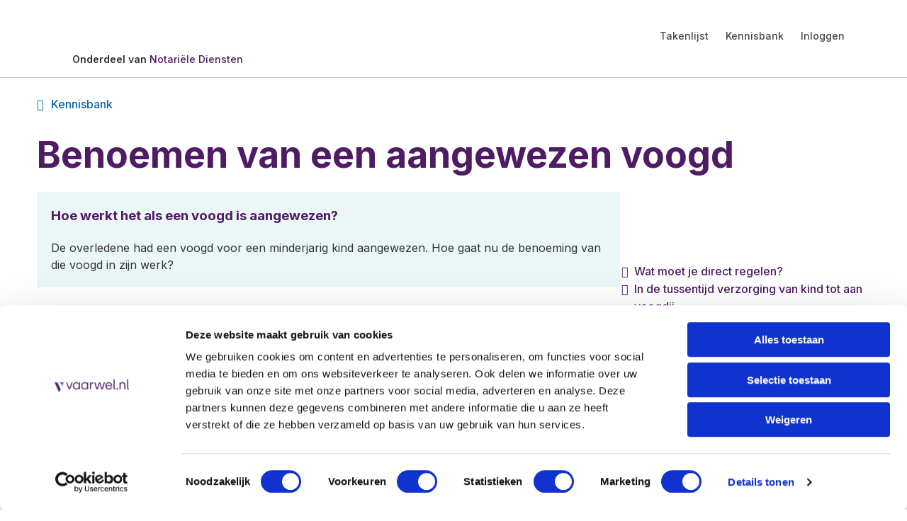

--- FILE ---
content_type: text/html; charset=UTF-8
request_url: https://www.vaarwel.nl/benoemen-van-een-aangewezen-voogd/
body_size: 37604
content:
<!doctype html>
<html lang="nl-NL" prefix="og: https://ogp.me/ns#">
<head><meta charset="UTF-8"><script>if(navigator.userAgent.match(/MSIE|Internet Explorer/i)||navigator.userAgent.match(/Trident\/7\..*?rv:11/i)){var href=document.location.href;if(!href.match(/[?&]nowprocket/)){if(href.indexOf("?")==-1){if(href.indexOf("#")==-1){document.location.href=href+"?nowprocket=1"}else{document.location.href=href.replace("#","?nowprocket=1#")}}else{if(href.indexOf("#")==-1){document.location.href=href+"&nowprocket=1"}else{document.location.href=href.replace("#","&nowprocket=1#")}}}}</script><script>(()=>{class RocketLazyLoadScripts{constructor(){this.v="2.0.4",this.userEvents=["keydown","keyup","mousedown","mouseup","mousemove","mouseover","mouseout","touchmove","touchstart","touchend","touchcancel","wheel","click","dblclick","input"],this.attributeEvents=["onblur","onclick","oncontextmenu","ondblclick","onfocus","onmousedown","onmouseenter","onmouseleave","onmousemove","onmouseout","onmouseover","onmouseup","onmousewheel","onscroll","onsubmit"]}async t(){this.i(),this.o(),/iP(ad|hone)/.test(navigator.userAgent)&&this.h(),this.u(),this.l(this),this.m(),this.k(this),this.p(this),this._(),await Promise.all([this.R(),this.L()]),this.lastBreath=Date.now(),this.S(this),this.P(),this.D(),this.O(),this.M(),await this.C(this.delayedScripts.normal),await this.C(this.delayedScripts.defer),await this.C(this.delayedScripts.async),await this.T(),await this.F(),await this.j(),await this.A(),window.dispatchEvent(new Event("rocket-allScriptsLoaded")),this.everythingLoaded=!0,this.lastTouchEnd&&await new Promise(t=>setTimeout(t,500-Date.now()+this.lastTouchEnd)),this.I(),this.H(),this.U(),this.W()}i(){this.CSPIssue=sessionStorage.getItem("rocketCSPIssue"),document.addEventListener("securitypolicyviolation",t=>{this.CSPIssue||"script-src-elem"!==t.violatedDirective||"data"!==t.blockedURI||(this.CSPIssue=!0,sessionStorage.setItem("rocketCSPIssue",!0))},{isRocket:!0})}o(){window.addEventListener("pageshow",t=>{this.persisted=t.persisted,this.realWindowLoadedFired=!0},{isRocket:!0}),window.addEventListener("pagehide",()=>{this.onFirstUserAction=null},{isRocket:!0})}h(){let t;function e(e){t=e}window.addEventListener("touchstart",e,{isRocket:!0}),window.addEventListener("touchend",function i(o){o.changedTouches[0]&&t.changedTouches[0]&&Math.abs(o.changedTouches[0].pageX-t.changedTouches[0].pageX)<10&&Math.abs(o.changedTouches[0].pageY-t.changedTouches[0].pageY)<10&&o.timeStamp-t.timeStamp<200&&(window.removeEventListener("touchstart",e,{isRocket:!0}),window.removeEventListener("touchend",i,{isRocket:!0}),"INPUT"===o.target.tagName&&"text"===o.target.type||(o.target.dispatchEvent(new TouchEvent("touchend",{target:o.target,bubbles:!0})),o.target.dispatchEvent(new MouseEvent("mouseover",{target:o.target,bubbles:!0})),o.target.dispatchEvent(new PointerEvent("click",{target:o.target,bubbles:!0,cancelable:!0,detail:1,clientX:o.changedTouches[0].clientX,clientY:o.changedTouches[0].clientY})),event.preventDefault()))},{isRocket:!0})}q(t){this.userActionTriggered||("mousemove"!==t.type||this.firstMousemoveIgnored?"keyup"===t.type||"mouseover"===t.type||"mouseout"===t.type||(this.userActionTriggered=!0,this.onFirstUserAction&&this.onFirstUserAction()):this.firstMousemoveIgnored=!0),"click"===t.type&&t.preventDefault(),t.stopPropagation(),t.stopImmediatePropagation(),"touchstart"===this.lastEvent&&"touchend"===t.type&&(this.lastTouchEnd=Date.now()),"click"===t.type&&(this.lastTouchEnd=0),this.lastEvent=t.type,t.composedPath&&t.composedPath()[0].getRootNode()instanceof ShadowRoot&&(t.rocketTarget=t.composedPath()[0]),this.savedUserEvents.push(t)}u(){this.savedUserEvents=[],this.userEventHandler=this.q.bind(this),this.userEvents.forEach(t=>window.addEventListener(t,this.userEventHandler,{passive:!1,isRocket:!0})),document.addEventListener("visibilitychange",this.userEventHandler,{isRocket:!0})}U(){this.userEvents.forEach(t=>window.removeEventListener(t,this.userEventHandler,{passive:!1,isRocket:!0})),document.removeEventListener("visibilitychange",this.userEventHandler,{isRocket:!0}),this.savedUserEvents.forEach(t=>{(t.rocketTarget||t.target).dispatchEvent(new window[t.constructor.name](t.type,t))})}m(){const t="return false",e=Array.from(this.attributeEvents,t=>"data-rocket-"+t),i="["+this.attributeEvents.join("],[")+"]",o="[data-rocket-"+this.attributeEvents.join("],[data-rocket-")+"]",s=(e,i,o)=>{o&&o!==t&&(e.setAttribute("data-rocket-"+i,o),e["rocket"+i]=new Function("event",o),e.setAttribute(i,t))};new MutationObserver(t=>{for(const n of t)"attributes"===n.type&&(n.attributeName.startsWith("data-rocket-")||this.everythingLoaded?n.attributeName.startsWith("data-rocket-")&&this.everythingLoaded&&this.N(n.target,n.attributeName.substring(12)):s(n.target,n.attributeName,n.target.getAttribute(n.attributeName))),"childList"===n.type&&n.addedNodes.forEach(t=>{if(t.nodeType===Node.ELEMENT_NODE)if(this.everythingLoaded)for(const i of[t,...t.querySelectorAll(o)])for(const t of i.getAttributeNames())e.includes(t)&&this.N(i,t.substring(12));else for(const e of[t,...t.querySelectorAll(i)])for(const t of e.getAttributeNames())this.attributeEvents.includes(t)&&s(e,t,e.getAttribute(t))})}).observe(document,{subtree:!0,childList:!0,attributeFilter:[...this.attributeEvents,...e]})}I(){this.attributeEvents.forEach(t=>{document.querySelectorAll("[data-rocket-"+t+"]").forEach(e=>{this.N(e,t)})})}N(t,e){const i=t.getAttribute("data-rocket-"+e);i&&(t.setAttribute(e,i),t.removeAttribute("data-rocket-"+e))}k(t){Object.defineProperty(HTMLElement.prototype,"onclick",{get(){return this.rocketonclick||null},set(e){this.rocketonclick=e,this.setAttribute(t.everythingLoaded?"onclick":"data-rocket-onclick","this.rocketonclick(event)")}})}S(t){function e(e,i){let o=e[i];e[i]=null,Object.defineProperty(e,i,{get:()=>o,set(s){t.everythingLoaded?o=s:e["rocket"+i]=o=s}})}e(document,"onreadystatechange"),e(window,"onload"),e(window,"onpageshow");try{Object.defineProperty(document,"readyState",{get:()=>t.rocketReadyState,set(e){t.rocketReadyState=e},configurable:!0}),document.readyState="loading"}catch(t){console.log("WPRocket DJE readyState conflict, bypassing")}}l(t){this.originalAddEventListener=EventTarget.prototype.addEventListener,this.originalRemoveEventListener=EventTarget.prototype.removeEventListener,this.savedEventListeners=[],EventTarget.prototype.addEventListener=function(e,i,o){o&&o.isRocket||!t.B(e,this)&&!t.userEvents.includes(e)||t.B(e,this)&&!t.userActionTriggered||e.startsWith("rocket-")||t.everythingLoaded?t.originalAddEventListener.call(this,e,i,o):(t.savedEventListeners.push({target:this,remove:!1,type:e,func:i,options:o}),"mouseenter"!==e&&"mouseleave"!==e||t.originalAddEventListener.call(this,e,t.savedUserEvents.push,o))},EventTarget.prototype.removeEventListener=function(e,i,o){o&&o.isRocket||!t.B(e,this)&&!t.userEvents.includes(e)||t.B(e,this)&&!t.userActionTriggered||e.startsWith("rocket-")||t.everythingLoaded?t.originalRemoveEventListener.call(this,e,i,o):t.savedEventListeners.push({target:this,remove:!0,type:e,func:i,options:o})}}J(t,e){this.savedEventListeners=this.savedEventListeners.filter(i=>{let o=i.type,s=i.target||window;return e!==o||t!==s||(this.B(o,s)&&(i.type="rocket-"+o),this.$(i),!1)})}H(){EventTarget.prototype.addEventListener=this.originalAddEventListener,EventTarget.prototype.removeEventListener=this.originalRemoveEventListener,this.savedEventListeners.forEach(t=>this.$(t))}$(t){t.remove?this.originalRemoveEventListener.call(t.target,t.type,t.func,t.options):this.originalAddEventListener.call(t.target,t.type,t.func,t.options)}p(t){let e;function i(e){return t.everythingLoaded?e:e.split(" ").map(t=>"load"===t||t.startsWith("load.")?"rocket-jquery-load":t).join(" ")}function o(o){function s(e){const s=o.fn[e];o.fn[e]=o.fn.init.prototype[e]=function(){return this[0]===window&&t.userActionTriggered&&("string"==typeof arguments[0]||arguments[0]instanceof String?arguments[0]=i(arguments[0]):"object"==typeof arguments[0]&&Object.keys(arguments[0]).forEach(t=>{const e=arguments[0][t];delete arguments[0][t],arguments[0][i(t)]=e})),s.apply(this,arguments),this}}if(o&&o.fn&&!t.allJQueries.includes(o)){const e={DOMContentLoaded:[],"rocket-DOMContentLoaded":[]};for(const t in e)document.addEventListener(t,()=>{e[t].forEach(t=>t())},{isRocket:!0});o.fn.ready=o.fn.init.prototype.ready=function(i){function s(){parseInt(o.fn.jquery)>2?setTimeout(()=>i.bind(document)(o)):i.bind(document)(o)}return"function"==typeof i&&(t.realDomReadyFired?!t.userActionTriggered||t.fauxDomReadyFired?s():e["rocket-DOMContentLoaded"].push(s):e.DOMContentLoaded.push(s)),o([])},s("on"),s("one"),s("off"),t.allJQueries.push(o)}e=o}t.allJQueries=[],o(window.jQuery),Object.defineProperty(window,"jQuery",{get:()=>e,set(t){o(t)}})}P(){const t=new Map;document.write=document.writeln=function(e){const i=document.currentScript,o=document.createRange(),s=i.parentElement;let n=t.get(i);void 0===n&&(n=i.nextSibling,t.set(i,n));const c=document.createDocumentFragment();o.setStart(c,0),c.appendChild(o.createContextualFragment(e)),s.insertBefore(c,n)}}async R(){return new Promise(t=>{this.userActionTriggered?t():this.onFirstUserAction=t})}async L(){return new Promise(t=>{document.addEventListener("DOMContentLoaded",()=>{this.realDomReadyFired=!0,t()},{isRocket:!0})})}async j(){return this.realWindowLoadedFired?Promise.resolve():new Promise(t=>{window.addEventListener("load",t,{isRocket:!0})})}M(){this.pendingScripts=[];this.scriptsMutationObserver=new MutationObserver(t=>{for(const e of t)e.addedNodes.forEach(t=>{"SCRIPT"!==t.tagName||t.noModule||t.isWPRocket||this.pendingScripts.push({script:t,promise:new Promise(e=>{const i=()=>{const i=this.pendingScripts.findIndex(e=>e.script===t);i>=0&&this.pendingScripts.splice(i,1),e()};t.addEventListener("load",i,{isRocket:!0}),t.addEventListener("error",i,{isRocket:!0}),setTimeout(i,1e3)})})})}),this.scriptsMutationObserver.observe(document,{childList:!0,subtree:!0})}async F(){await this.X(),this.pendingScripts.length?(await this.pendingScripts[0].promise,await this.F()):this.scriptsMutationObserver.disconnect()}D(){this.delayedScripts={normal:[],async:[],defer:[]},document.querySelectorAll("script[type$=rocketlazyloadscript]").forEach(t=>{t.hasAttribute("data-rocket-src")?t.hasAttribute("async")&&!1!==t.async?this.delayedScripts.async.push(t):t.hasAttribute("defer")&&!1!==t.defer||"module"===t.getAttribute("data-rocket-type")?this.delayedScripts.defer.push(t):this.delayedScripts.normal.push(t):this.delayedScripts.normal.push(t)})}async _(){await this.L();let t=[];document.querySelectorAll("script[type$=rocketlazyloadscript][data-rocket-src]").forEach(e=>{let i=e.getAttribute("data-rocket-src");if(i&&!i.startsWith("data:")){i.startsWith("//")&&(i=location.protocol+i);try{const o=new URL(i).origin;o!==location.origin&&t.push({src:o,crossOrigin:e.crossOrigin||"module"===e.getAttribute("data-rocket-type")})}catch(t){}}}),t=[...new Map(t.map(t=>[JSON.stringify(t),t])).values()],this.Y(t,"preconnect")}async G(t){if(await this.K(),!0!==t.noModule||!("noModule"in HTMLScriptElement.prototype))return new Promise(e=>{let i;function o(){(i||t).setAttribute("data-rocket-status","executed"),e()}try{if(navigator.userAgent.includes("Firefox/")||""===navigator.vendor||this.CSPIssue)i=document.createElement("script"),[...t.attributes].forEach(t=>{let e=t.nodeName;"type"!==e&&("data-rocket-type"===e&&(e="type"),"data-rocket-src"===e&&(e="src"),i.setAttribute(e,t.nodeValue))}),t.text&&(i.text=t.text),t.nonce&&(i.nonce=t.nonce),i.hasAttribute("src")?(i.addEventListener("load",o,{isRocket:!0}),i.addEventListener("error",()=>{i.setAttribute("data-rocket-status","failed-network"),e()},{isRocket:!0}),setTimeout(()=>{i.isConnected||e()},1)):(i.text=t.text,o()),i.isWPRocket=!0,t.parentNode.replaceChild(i,t);else{const i=t.getAttribute("data-rocket-type"),s=t.getAttribute("data-rocket-src");i?(t.type=i,t.removeAttribute("data-rocket-type")):t.removeAttribute("type"),t.addEventListener("load",o,{isRocket:!0}),t.addEventListener("error",i=>{this.CSPIssue&&i.target.src.startsWith("data:")?(console.log("WPRocket: CSP fallback activated"),t.removeAttribute("src"),this.G(t).then(e)):(t.setAttribute("data-rocket-status","failed-network"),e())},{isRocket:!0}),s?(t.fetchPriority="high",t.removeAttribute("data-rocket-src"),t.src=s):t.src="data:text/javascript;base64,"+window.btoa(unescape(encodeURIComponent(t.text)))}}catch(i){t.setAttribute("data-rocket-status","failed-transform"),e()}});t.setAttribute("data-rocket-status","skipped")}async C(t){const e=t.shift();return e?(e.isConnected&&await this.G(e),this.C(t)):Promise.resolve()}O(){this.Y([...this.delayedScripts.normal,...this.delayedScripts.defer,...this.delayedScripts.async],"preload")}Y(t,e){this.trash=this.trash||[];let i=!0;var o=document.createDocumentFragment();t.forEach(t=>{const s=t.getAttribute&&t.getAttribute("data-rocket-src")||t.src;if(s&&!s.startsWith("data:")){const n=document.createElement("link");n.href=s,n.rel=e,"preconnect"!==e&&(n.as="script",n.fetchPriority=i?"high":"low"),t.getAttribute&&"module"===t.getAttribute("data-rocket-type")&&(n.crossOrigin=!0),t.crossOrigin&&(n.crossOrigin=t.crossOrigin),t.integrity&&(n.integrity=t.integrity),t.nonce&&(n.nonce=t.nonce),o.appendChild(n),this.trash.push(n),i=!1}}),document.head.appendChild(o)}W(){this.trash.forEach(t=>t.remove())}async T(){try{document.readyState="interactive"}catch(t){}this.fauxDomReadyFired=!0;try{await this.K(),this.J(document,"readystatechange"),document.dispatchEvent(new Event("rocket-readystatechange")),await this.K(),document.rocketonreadystatechange&&document.rocketonreadystatechange(),await this.K(),this.J(document,"DOMContentLoaded"),document.dispatchEvent(new Event("rocket-DOMContentLoaded")),await this.K(),this.J(window,"DOMContentLoaded"),window.dispatchEvent(new Event("rocket-DOMContentLoaded"))}catch(t){console.error(t)}}async A(){try{document.readyState="complete"}catch(t){}try{await this.K(),this.J(document,"readystatechange"),document.dispatchEvent(new Event("rocket-readystatechange")),await this.K(),document.rocketonreadystatechange&&document.rocketonreadystatechange(),await this.K(),this.J(window,"load"),window.dispatchEvent(new Event("rocket-load")),await this.K(),window.rocketonload&&window.rocketonload(),await this.K(),this.allJQueries.forEach(t=>t(window).trigger("rocket-jquery-load")),await this.K(),this.J(window,"pageshow");const t=new Event("rocket-pageshow");t.persisted=this.persisted,window.dispatchEvent(t),await this.K(),window.rocketonpageshow&&window.rocketonpageshow({persisted:this.persisted})}catch(t){console.error(t)}}async K(){Date.now()-this.lastBreath>45&&(await this.X(),this.lastBreath=Date.now())}async X(){return document.hidden?new Promise(t=>setTimeout(t)):new Promise(t=>requestAnimationFrame(t))}B(t,e){return e===document&&"readystatechange"===t||(e===document&&"DOMContentLoaded"===t||(e===window&&"DOMContentLoaded"===t||(e===window&&"load"===t||e===window&&"pageshow"===t)))}static run(){(new RocketLazyLoadScripts).t()}}RocketLazyLoadScripts.run()})();</script>

			<script id="Cookiebot" src="https://consent.cookiebot.com/uc.js" data-cbid="0417e223-5bea-4e9b-a8ad-445cf14039cf" data-blockingmode="auto" type="text/javascript" data-rocket-defer defer></script>
<meta name="facebook-domain-verification" content="ohfi1r1vnxtfok50c3lnbxsc6f91j4" />
<meta name="1d2d6c86257a453" content="a1ffd3bca847b97907276ab4872798e6" />
	<!-- Meta Pixel Code -->
	<script type="rocketlazyloadscript">
	!function(f,b,e,v,n,t,s)
	{if(f.fbq)return;n=f.fbq=function(){n.callMethod?
	n.callMethod.apply(n,arguments):n.queue.push(arguments)};
	if(!f._fbq)f._fbq=n;n.push=n;n.loaded=!0;n.version='2.0';
	n.queue=[];t=b.createElement(e);t.async=!0;
	t.src=v;s=b.getElementsByTagName(e)[0];
	s.parentNode.insertBefore(t,s)}(window, document,'script',
	'https://connect.facebook.net/en_US/fbevents.js');
	fbq('init', '573915764215720');
	fbq('track', 'PageView');
	</script>
	<noscript><img height="1" width="1" style="display:none"
	src="https://www.facebook.com/tr?id=573915764215720&ev=PageView&noscript=1"
	/></noscript>
	<!-- End Meta Pixel Code -->

    <meta name="google-site-verification" content="g1WLmRfTlBVLUvMlu5qBHG6hO-GAzTJs9WF1m94w6ow" />
	
	<meta name="viewport" content="width=device-width, initial-scale=1">
	<link rel="icon" href="/favicon.ico" type="image/x-icon">
	<link rel="profile" href="https://gmpg.org/xfn/11" />
		<style>img:is([sizes="auto" i], [sizes^="auto," i]) { contain-intrinsic-size: 3000px 1500px }</style>

	<link rel="preconnect" href="https://fonts.googleapis.com">
	<link rel="preconnect" href="https://fonts.gstatic.com" crossorigin>
	
	
<!-- Google Tag Manager for WordPress by gtm4wp.com -->
<script data-cfasync="false" data-pagespeed-no-defer>
	var gtm4wp_datalayer_name = "dataLayer";
	var dataLayer = dataLayer || [];
	const gtm4wp_use_sku_instead = 1;
	const gtm4wp_currency = 'EUR';
	const gtm4wp_product_per_impression = 0;
	const gtm4wp_clear_ecommerce = false;
	const gtm4wp_datalayer_max_timeout = 2000;
</script>
<!-- End Google Tag Manager for WordPress by gtm4wp.com -->
<!-- Search Engine Optimization door Rank Math PRO - https://rankmath.com/ -->
<title>Benoemen van een aangewezen voogd - vaarwel.nl</title>
<link data-rocket-preload as="style" href="https://fonts.googleapis.com/css2?family=Inter:wght@100..900&#038;family=Mulish:ital,wght@0,200..1000;1,200..1000&#038;display=swap" rel="preload">
<link href="https://fonts.googleapis.com/css2?family=Inter:wght@100..900&#038;family=Mulish:ital,wght@0,200..1000;1,200..1000&#038;display=swap" media="print" onload="this.media=&#039;all&#039;" rel="stylesheet">
<noscript data-wpr-hosted-gf-parameters=""><link rel="stylesheet" href="https://fonts.googleapis.com/css2?family=Inter:wght@100..900&#038;family=Mulish:ital,wght@0,200..1000;1,200..1000&#038;display=swap"></noscript>
<meta name="description" content="Hoe zit het met de voogdij als iemand een voogd heeft aangewezen in een testament of in het register bij de rechtbank? De stappen."/>
<meta name="robots" content="follow, index, max-snippet:-1, max-video-preview:-1, max-image-preview:large"/>
<link rel="canonical" href="https://www.vaarwel.nl/benoemen-van-een-aangewezen-voogd/" />
<meta property="og:locale" content="nl_NL" />
<meta property="og:type" content="article" />
<meta property="og:title" content="Benoemen van een aangewezen voogd - vaarwel.nl" />
<meta property="og:description" content="Hoe zit het met de voogdij als iemand een voogd heeft aangewezen in een testament of in het register bij de rechtbank? De stappen." />
<meta property="og:url" content="https://www.vaarwel.nl/benoemen-van-een-aangewezen-voogd/" />
<meta property="og:site_name" content="vaarwel.nl" />
<meta property="article:section" content="alles direct na het overlijden" />
<meta property="og:updated_time" content="2025-01-10T15:56:23+01:00" />
<meta property="og:image" content="https://www.vaarwel.nl/wp-content/uploads/2023/10/Middel-4@4x.png" />
<meta property="og:image:secure_url" content="https://www.vaarwel.nl/wp-content/uploads/2023/10/Middel-4@4x.png" />
<meta property="og:image:width" content="1676" />
<meta property="og:image:height" content="1551" />
<meta property="og:image:alt" content="aangewezen voogd" />
<meta property="og:image:type" content="image/png" />
<meta property="article:published_time" content="2023-10-24T14:52:25+02:00" />
<meta property="article:modified_time" content="2025-01-10T15:56:23+01:00" />
<meta name="twitter:card" content="summary_large_image" />
<meta name="twitter:title" content="Benoemen van een aangewezen voogd - vaarwel.nl" />
<meta name="twitter:description" content="Hoe zit het met de voogdij als iemand een voogd heeft aangewezen in een testament of in het register bij de rechtbank? De stappen." />
<meta name="twitter:image" content="https://www.vaarwel.nl/wp-content/uploads/2023/10/Middel-4@4x.png" />
<meta name="twitter:label1" content="Geschreven door" />
<meta name="twitter:data1" content="Pablo van Klinken" />
<meta name="twitter:label2" content="Tijd om te lezen" />
<meta name="twitter:data2" content="5 minuten" />
<script type="application/ld+json" class="rank-math-schema-pro">{"@context":"https://schema.org","@graph":[{"@type":["Person","Organization"],"@id":"https://www.vaarwel.nl/#person","name":"royement.nl","logo":{"@type":"ImageObject","@id":"https://www.vaarwel.nl/#logo","url":"https://www.vaarwel.nl/wp-content/uploads/2024/11/vaarwel-logo-website-150x53.webp","contentUrl":"https://www.vaarwel.nl/wp-content/uploads/2024/11/vaarwel-logo-website-150x53.webp","caption":"royement.nl","inLanguage":"nl-NL"},"image":{"@type":"ImageObject","@id":"https://www.vaarwel.nl/#logo","url":"https://www.vaarwel.nl/wp-content/uploads/2024/11/vaarwel-logo-website-150x53.webp","contentUrl":"https://www.vaarwel.nl/wp-content/uploads/2024/11/vaarwel-logo-website-150x53.webp","caption":"royement.nl","inLanguage":"nl-NL"}},{"@type":"WebSite","@id":"https://www.vaarwel.nl/#website","url":"https://www.vaarwel.nl","name":"royement.nl","publisher":{"@id":"https://www.vaarwel.nl/#person"},"inLanguage":"nl-NL"},{"@type":"BreadcrumbList","@id":"https://www.vaarwel.nl/benoemen-van-een-aangewezen-voogd/#breadcrumb","itemListElement":[{"@type":"ListItem","position":"1","item":{"@id":"https://www.vaarwel.nl","name":"Home"}},{"@type":"ListItem","position":"2","item":{"@id":"https://www.vaarwel.nl/direct-na-overlijden/","name":"alles direct na het overlijden"}},{"@type":"ListItem","position":"3","item":{"@id":"https://www.vaarwel.nl/benoemen-van-een-aangewezen-voogd/","name":"Benoemen van een aangewezen voogd"}}]},{"@type":"WebPage","@id":"https://www.vaarwel.nl/benoemen-van-een-aangewezen-voogd/#webpage","url":"https://www.vaarwel.nl/benoemen-van-een-aangewezen-voogd/","name":"Benoemen van een aangewezen voogd - vaarwel.nl","datePublished":"2023-10-24T14:52:25+02:00","dateModified":"2025-01-10T15:56:23+01:00","isPartOf":{"@id":"https://www.vaarwel.nl/#website"},"inLanguage":"nl-NL","breadcrumb":{"@id":"https://www.vaarwel.nl/benoemen-van-een-aangewezen-voogd/#breadcrumb"}},{"@type":"Person","@id":"https://www.vaarwel.nl/author/pablo/","name":"Pablo van Klinken","description":"Pablo van Klinken is een ervaren jurist en ondernemer. Hij schrijft over juridische zaken op een eenvoudige en heldere manier.","url":"https://www.vaarwel.nl/author/pablo/","image":{"@type":"ImageObject","@id":"https://secure.gravatar.com/avatar/8fdb862fcdbbf3fe5d6a1dec74c2f5e8d9693bc2a20cf13beee5a1cbbc1f8f26?s=96&amp;d=mm&amp;r=g","url":"https://secure.gravatar.com/avatar/8fdb862fcdbbf3fe5d6a1dec74c2f5e8d9693bc2a20cf13beee5a1cbbc1f8f26?s=96&amp;d=mm&amp;r=g","caption":"Pablo van Klinken","inLanguage":"nl-NL"},"sameAs":["https://www.notarielediensten.nl","https://www.linkedin.com/in/pablovanklinken"]},{"@type":"BlogPosting","headline":"Benoemen van een aangewezen voogd - vaarwel.nl","keywords":"aangewezen voogd","datePublished":"2023-10-24T14:52:25+02:00","dateModified":"2025-01-10T15:56:23+01:00","articleSection":"alles direct na het overlijden","author":{"@id":"https://www.vaarwel.nl/author/pablo/","name":"Pablo van Klinken"},"publisher":{"@id":"https://www.vaarwel.nl/#person"},"description":"Hoe zit het met de voogdij als iemand een voogd heeft aangewezen in een testament of in het register bij de rechtbank? De stappen.","name":"Benoemen van een aangewezen voogd - vaarwel.nl","subjectOf":[{"@type":"FAQPage","mainEntity":[{"@type":"Question","url":"https://www.vaarwel.nl/benoemen-van-een-aangewezen-voogd/#faq-question-1698151105723","name":"Hoe werkt het als een voogd is aangewezen?","acceptedAnswer":{"@type":"Answer","text":"De overledene had een voogd voor een minderjarig kind aangewezen. Hoe gaat nu de benoeming van die voogd in zijn werk?"}}]}],"@id":"https://www.vaarwel.nl/benoemen-van-een-aangewezen-voogd/#richSnippet","isPartOf":{"@id":"https://www.vaarwel.nl/benoemen-van-een-aangewezen-voogd/#webpage"},"inLanguage":"nl-NL","mainEntityOfPage":{"@id":"https://www.vaarwel.nl/benoemen-van-een-aangewezen-voogd/#webpage"}}]}</script>
<!-- /Rank Math WordPress SEO plugin -->

<link rel='dns-prefetch' href='//www.vaarwel.nl' />
<link href='https://fonts.gstatic.com' crossorigin rel='preconnect' />
<link rel="alternate" type="application/rss+xml" title="vaarwel.nl &raquo; feed" href="https://www.vaarwel.nl/feed/" />
<link rel="alternate" type="application/rss+xml" title="vaarwel.nl &raquo; reacties feed" href="https://www.vaarwel.nl/comments/feed/" />
<link rel="alternate" title="oEmbed (JSON)" type="application/json+oembed" href="https://www.vaarwel.nl/wp-json/oembed/1.0/embed?url=https%3A%2F%2Fwww.vaarwel.nl%2Fbenoemen-van-een-aangewezen-voogd%2F" />
<link rel="alternate" title="oEmbed (XML)" type="text/xml+oembed" href="https://www.vaarwel.nl/wp-json/oembed/1.0/embed?url=https%3A%2F%2Fwww.vaarwel.nl%2Fbenoemen-van-een-aangewezen-voogd%2F&#038;format=xml" />
<style id='wp-img-auto-sizes-contain-inline-css'>
img:is([sizes=auto i],[sizes^="auto," i]){contain-intrinsic-size:3000px 1500px}
/*# sourceURL=wp-img-auto-sizes-contain-inline-css */
</style>
<style id='wp-emoji-styles-inline-css'>

	img.wp-smiley, img.emoji {
		display: inline !important;
		border: none !important;
		box-shadow: none !important;
		height: 1em !important;
		width: 1em !important;
		margin: 0 0.07em !important;
		vertical-align: -0.1em !important;
		background: none !important;
		padding: 0 !important;
	}
/*# sourceURL=wp-emoji-styles-inline-css */
</style>
<link rel='stylesheet' id='wp-block-library-css' href='https://www.vaarwel.nl/wp-includes/css/dist/block-library/style.min.css?ver=6.9' media='all' />
<style id='wp-block-heading-inline-css'>
h1:where(.wp-block-heading).has-background,h2:where(.wp-block-heading).has-background,h3:where(.wp-block-heading).has-background,h4:where(.wp-block-heading).has-background,h5:where(.wp-block-heading).has-background,h6:where(.wp-block-heading).has-background{padding:1.25em 2.375em}h1.has-text-align-left[style*=writing-mode]:where([style*=vertical-lr]),h1.has-text-align-right[style*=writing-mode]:where([style*=vertical-rl]),h2.has-text-align-left[style*=writing-mode]:where([style*=vertical-lr]),h2.has-text-align-right[style*=writing-mode]:where([style*=vertical-rl]),h3.has-text-align-left[style*=writing-mode]:where([style*=vertical-lr]),h3.has-text-align-right[style*=writing-mode]:where([style*=vertical-rl]),h4.has-text-align-left[style*=writing-mode]:where([style*=vertical-lr]),h4.has-text-align-right[style*=writing-mode]:where([style*=vertical-rl]),h5.has-text-align-left[style*=writing-mode]:where([style*=vertical-lr]),h5.has-text-align-right[style*=writing-mode]:where([style*=vertical-rl]),h6.has-text-align-left[style*=writing-mode]:where([style*=vertical-lr]),h6.has-text-align-right[style*=writing-mode]:where([style*=vertical-rl]){rotate:180deg}
/*# sourceURL=https://www.vaarwel.nl/wp-includes/blocks/heading/style.min.css */
</style>
<style id='wp-block-image-inline-css'>
.wp-block-image>a,.wp-block-image>figure>a{display:inline-block}.wp-block-image img{box-sizing:border-box;height:auto;max-width:100%;vertical-align:bottom}@media not (prefers-reduced-motion){.wp-block-image img.hide{visibility:hidden}.wp-block-image img.show{animation:show-content-image .4s}}.wp-block-image[style*=border-radius] img,.wp-block-image[style*=border-radius]>a{border-radius:inherit}.wp-block-image.has-custom-border img{box-sizing:border-box}.wp-block-image.aligncenter{text-align:center}.wp-block-image.alignfull>a,.wp-block-image.alignwide>a{width:100%}.wp-block-image.alignfull img,.wp-block-image.alignwide img{height:auto;width:100%}.wp-block-image .aligncenter,.wp-block-image .alignleft,.wp-block-image .alignright,.wp-block-image.aligncenter,.wp-block-image.alignleft,.wp-block-image.alignright{display:table}.wp-block-image .aligncenter>figcaption,.wp-block-image .alignleft>figcaption,.wp-block-image .alignright>figcaption,.wp-block-image.aligncenter>figcaption,.wp-block-image.alignleft>figcaption,.wp-block-image.alignright>figcaption{caption-side:bottom;display:table-caption}.wp-block-image .alignleft{float:left;margin:.5em 1em .5em 0}.wp-block-image .alignright{float:right;margin:.5em 0 .5em 1em}.wp-block-image .aligncenter{margin-left:auto;margin-right:auto}.wp-block-image :where(figcaption){margin-bottom:1em;margin-top:.5em}.wp-block-image.is-style-circle-mask img{border-radius:9999px}@supports ((-webkit-mask-image:none) or (mask-image:none)) or (-webkit-mask-image:none){.wp-block-image.is-style-circle-mask img{border-radius:0;-webkit-mask-image:url('data:image/svg+xml;utf8,<svg viewBox="0 0 100 100" xmlns="http://www.w3.org/2000/svg"><circle cx="50" cy="50" r="50"/></svg>');mask-image:url('data:image/svg+xml;utf8,<svg viewBox="0 0 100 100" xmlns="http://www.w3.org/2000/svg"><circle cx="50" cy="50" r="50"/></svg>');mask-mode:alpha;-webkit-mask-position:center;mask-position:center;-webkit-mask-repeat:no-repeat;mask-repeat:no-repeat;-webkit-mask-size:contain;mask-size:contain}}:root :where(.wp-block-image.is-style-rounded img,.wp-block-image .is-style-rounded img){border-radius:9999px}.wp-block-image figure{margin:0}.wp-lightbox-container{display:flex;flex-direction:column;position:relative}.wp-lightbox-container img{cursor:zoom-in}.wp-lightbox-container img:hover+button{opacity:1}.wp-lightbox-container button{align-items:center;backdrop-filter:blur(16px) saturate(180%);background-color:#5a5a5a40;border:none;border-radius:4px;cursor:zoom-in;display:flex;height:20px;justify-content:center;opacity:0;padding:0;position:absolute;right:16px;text-align:center;top:16px;width:20px;z-index:100}@media not (prefers-reduced-motion){.wp-lightbox-container button{transition:opacity .2s ease}}.wp-lightbox-container button:focus-visible{outline:3px auto #5a5a5a40;outline:3px auto -webkit-focus-ring-color;outline-offset:3px}.wp-lightbox-container button:hover{cursor:pointer;opacity:1}.wp-lightbox-container button:focus{opacity:1}.wp-lightbox-container button:focus,.wp-lightbox-container button:hover,.wp-lightbox-container button:not(:hover):not(:active):not(.has-background){background-color:#5a5a5a40;border:none}.wp-lightbox-overlay{box-sizing:border-box;cursor:zoom-out;height:100vh;left:0;overflow:hidden;position:fixed;top:0;visibility:hidden;width:100%;z-index:100000}.wp-lightbox-overlay .close-button{align-items:center;cursor:pointer;display:flex;justify-content:center;min-height:40px;min-width:40px;padding:0;position:absolute;right:calc(env(safe-area-inset-right) + 16px);top:calc(env(safe-area-inset-top) + 16px);z-index:5000000}.wp-lightbox-overlay .close-button:focus,.wp-lightbox-overlay .close-button:hover,.wp-lightbox-overlay .close-button:not(:hover):not(:active):not(.has-background){background:none;border:none}.wp-lightbox-overlay .lightbox-image-container{height:var(--wp--lightbox-container-height);left:50%;overflow:hidden;position:absolute;top:50%;transform:translate(-50%,-50%);transform-origin:top left;width:var(--wp--lightbox-container-width);z-index:9999999999}.wp-lightbox-overlay .wp-block-image{align-items:center;box-sizing:border-box;display:flex;height:100%;justify-content:center;margin:0;position:relative;transform-origin:0 0;width:100%;z-index:3000000}.wp-lightbox-overlay .wp-block-image img{height:var(--wp--lightbox-image-height);min-height:var(--wp--lightbox-image-height);min-width:var(--wp--lightbox-image-width);width:var(--wp--lightbox-image-width)}.wp-lightbox-overlay .wp-block-image figcaption{display:none}.wp-lightbox-overlay button{background:none;border:none}.wp-lightbox-overlay .scrim{background-color:#fff;height:100%;opacity:.9;position:absolute;width:100%;z-index:2000000}.wp-lightbox-overlay.active{visibility:visible}@media not (prefers-reduced-motion){.wp-lightbox-overlay.active{animation:turn-on-visibility .25s both}.wp-lightbox-overlay.active img{animation:turn-on-visibility .35s both}.wp-lightbox-overlay.show-closing-animation:not(.active){animation:turn-off-visibility .35s both}.wp-lightbox-overlay.show-closing-animation:not(.active) img{animation:turn-off-visibility .25s both}.wp-lightbox-overlay.zoom.active{animation:none;opacity:1;visibility:visible}.wp-lightbox-overlay.zoom.active .lightbox-image-container{animation:lightbox-zoom-in .4s}.wp-lightbox-overlay.zoom.active .lightbox-image-container img{animation:none}.wp-lightbox-overlay.zoom.active .scrim{animation:turn-on-visibility .4s forwards}.wp-lightbox-overlay.zoom.show-closing-animation:not(.active){animation:none}.wp-lightbox-overlay.zoom.show-closing-animation:not(.active) .lightbox-image-container{animation:lightbox-zoom-out .4s}.wp-lightbox-overlay.zoom.show-closing-animation:not(.active) .lightbox-image-container img{animation:none}.wp-lightbox-overlay.zoom.show-closing-animation:not(.active) .scrim{animation:turn-off-visibility .4s forwards}}@keyframes show-content-image{0%{visibility:hidden}99%{visibility:hidden}to{visibility:visible}}@keyframes turn-on-visibility{0%{opacity:0}to{opacity:1}}@keyframes turn-off-visibility{0%{opacity:1;visibility:visible}99%{opacity:0;visibility:visible}to{opacity:0;visibility:hidden}}@keyframes lightbox-zoom-in{0%{transform:translate(calc((-100vw + var(--wp--lightbox-scrollbar-width))/2 + var(--wp--lightbox-initial-left-position)),calc(-50vh + var(--wp--lightbox-initial-top-position))) scale(var(--wp--lightbox-scale))}to{transform:translate(-50%,-50%) scale(1)}}@keyframes lightbox-zoom-out{0%{transform:translate(-50%,-50%) scale(1);visibility:visible}99%{visibility:visible}to{transform:translate(calc((-100vw + var(--wp--lightbox-scrollbar-width))/2 + var(--wp--lightbox-initial-left-position)),calc(-50vh + var(--wp--lightbox-initial-top-position))) scale(var(--wp--lightbox-scale));visibility:hidden}}
/*# sourceURL=https://www.vaarwel.nl/wp-includes/blocks/image/style.min.css */
</style>
<style id='wp-block-list-inline-css'>
ol,ul{box-sizing:border-box}:root :where(.wp-block-list.has-background){padding:1.25em 2.375em}
/*# sourceURL=https://www.vaarwel.nl/wp-includes/blocks/list/style.min.css */
</style>
<style id='wp-block-columns-inline-css'>
.wp-block-columns{box-sizing:border-box;display:flex;flex-wrap:wrap!important}@media (min-width:782px){.wp-block-columns{flex-wrap:nowrap!important}}.wp-block-columns{align-items:normal!important}.wp-block-columns.are-vertically-aligned-top{align-items:flex-start}.wp-block-columns.are-vertically-aligned-center{align-items:center}.wp-block-columns.are-vertically-aligned-bottom{align-items:flex-end}@media (max-width:781px){.wp-block-columns:not(.is-not-stacked-on-mobile)>.wp-block-column{flex-basis:100%!important}}@media (min-width:782px){.wp-block-columns:not(.is-not-stacked-on-mobile)>.wp-block-column{flex-basis:0;flex-grow:1}.wp-block-columns:not(.is-not-stacked-on-mobile)>.wp-block-column[style*=flex-basis]{flex-grow:0}}.wp-block-columns.is-not-stacked-on-mobile{flex-wrap:nowrap!important}.wp-block-columns.is-not-stacked-on-mobile>.wp-block-column{flex-basis:0;flex-grow:1}.wp-block-columns.is-not-stacked-on-mobile>.wp-block-column[style*=flex-basis]{flex-grow:0}:where(.wp-block-columns){margin-bottom:1.75em}:where(.wp-block-columns.has-background){padding:1.25em 2.375em}.wp-block-column{flex-grow:1;min-width:0;overflow-wrap:break-word;word-break:break-word}.wp-block-column.is-vertically-aligned-top{align-self:flex-start}.wp-block-column.is-vertically-aligned-center{align-self:center}.wp-block-column.is-vertically-aligned-bottom{align-self:flex-end}.wp-block-column.is-vertically-aligned-stretch{align-self:stretch}.wp-block-column.is-vertically-aligned-bottom,.wp-block-column.is-vertically-aligned-center,.wp-block-column.is-vertically-aligned-top{width:100%}
/*# sourceURL=https://www.vaarwel.nl/wp-includes/blocks/columns/style.min.css */
</style>
<style id='wp-block-paragraph-inline-css'>
.is-small-text{font-size:.875em}.is-regular-text{font-size:1em}.is-large-text{font-size:2.25em}.is-larger-text{font-size:3em}.has-drop-cap:not(:focus):first-letter{float:left;font-size:8.4em;font-style:normal;font-weight:100;line-height:.68;margin:.05em .1em 0 0;text-transform:uppercase}body.rtl .has-drop-cap:not(:focus):first-letter{float:none;margin-left:.1em}p.has-drop-cap.has-background{overflow:hidden}:root :where(p.has-background){padding:1.25em 2.375em}:where(p.has-text-color:not(.has-link-color)) a{color:inherit}p.has-text-align-left[style*="writing-mode:vertical-lr"],p.has-text-align-right[style*="writing-mode:vertical-rl"]{rotate:180deg}
/*# sourceURL=https://www.vaarwel.nl/wp-includes/blocks/paragraph/style.min.css */
</style>
<link data-minify="1" rel='stylesheet' id='wc-blocks-style-css' href='https://www.vaarwel.nl/wp-content/cache/min/1/wp-content/plugins/woocommerce/assets/client/blocks/wc-blocks.css?ver=1769421798' media='all' />
<style id='global-styles-inline-css'>
:root{--wp--preset--aspect-ratio--square: 1;--wp--preset--aspect-ratio--4-3: 4/3;--wp--preset--aspect-ratio--3-4: 3/4;--wp--preset--aspect-ratio--3-2: 3/2;--wp--preset--aspect-ratio--2-3: 2/3;--wp--preset--aspect-ratio--16-9: 16/9;--wp--preset--aspect-ratio--9-16: 9/16;--wp--preset--color--black: #000000;--wp--preset--color--cyan-bluish-gray: #abb8c3;--wp--preset--color--white: #ffffff;--wp--preset--color--pale-pink: #f78da7;--wp--preset--color--vivid-red: #cf2e2e;--wp--preset--color--luminous-vivid-orange: #ff6900;--wp--preset--color--luminous-vivid-amber: #fcb900;--wp--preset--color--light-green-cyan: #7bdcb5;--wp--preset--color--vivid-green-cyan: #00d084;--wp--preset--color--pale-cyan-blue: #8ed1fc;--wp--preset--color--vivid-cyan-blue: #0693e3;--wp--preset--color--vivid-purple: #9b51e0;--wp--preset--gradient--vivid-cyan-blue-to-vivid-purple: linear-gradient(135deg,rgb(6,147,227) 0%,rgb(155,81,224) 100%);--wp--preset--gradient--light-green-cyan-to-vivid-green-cyan: linear-gradient(135deg,rgb(122,220,180) 0%,rgb(0,208,130) 100%);--wp--preset--gradient--luminous-vivid-amber-to-luminous-vivid-orange: linear-gradient(135deg,rgb(252,185,0) 0%,rgb(255,105,0) 100%);--wp--preset--gradient--luminous-vivid-orange-to-vivid-red: linear-gradient(135deg,rgb(255,105,0) 0%,rgb(207,46,46) 100%);--wp--preset--gradient--very-light-gray-to-cyan-bluish-gray: linear-gradient(135deg,rgb(238,238,238) 0%,rgb(169,184,195) 100%);--wp--preset--gradient--cool-to-warm-spectrum: linear-gradient(135deg,rgb(74,234,220) 0%,rgb(151,120,209) 20%,rgb(207,42,186) 40%,rgb(238,44,130) 60%,rgb(251,105,98) 80%,rgb(254,248,76) 100%);--wp--preset--gradient--blush-light-purple: linear-gradient(135deg,rgb(255,206,236) 0%,rgb(152,150,240) 100%);--wp--preset--gradient--blush-bordeaux: linear-gradient(135deg,rgb(254,205,165) 0%,rgb(254,45,45) 50%,rgb(107,0,62) 100%);--wp--preset--gradient--luminous-dusk: linear-gradient(135deg,rgb(255,203,112) 0%,rgb(199,81,192) 50%,rgb(65,88,208) 100%);--wp--preset--gradient--pale-ocean: linear-gradient(135deg,rgb(255,245,203) 0%,rgb(182,227,212) 50%,rgb(51,167,181) 100%);--wp--preset--gradient--electric-grass: linear-gradient(135deg,rgb(202,248,128) 0%,rgb(113,206,126) 100%);--wp--preset--gradient--midnight: linear-gradient(135deg,rgb(2,3,129) 0%,rgb(40,116,252) 100%);--wp--preset--font-size--small: 13px;--wp--preset--font-size--medium: 20px;--wp--preset--font-size--large: 36px;--wp--preset--font-size--x-large: 42px;--wp--preset--spacing--20: 0.44rem;--wp--preset--spacing--30: 0.67rem;--wp--preset--spacing--40: 1rem;--wp--preset--spacing--50: 1.5rem;--wp--preset--spacing--60: 2.25rem;--wp--preset--spacing--70: 3.38rem;--wp--preset--spacing--80: 5.06rem;--wp--preset--shadow--natural: 6px 6px 9px rgba(0, 0, 0, 0.2);--wp--preset--shadow--deep: 12px 12px 50px rgba(0, 0, 0, 0.4);--wp--preset--shadow--sharp: 6px 6px 0px rgba(0, 0, 0, 0.2);--wp--preset--shadow--outlined: 6px 6px 0px -3px rgb(255, 255, 255), 6px 6px rgb(0, 0, 0);--wp--preset--shadow--crisp: 6px 6px 0px rgb(0, 0, 0);}:where(.is-layout-flex){gap: 0.5em;}:where(.is-layout-grid){gap: 0.5em;}body .is-layout-flex{display: flex;}.is-layout-flex{flex-wrap: wrap;align-items: center;}.is-layout-flex > :is(*, div){margin: 0;}body .is-layout-grid{display: grid;}.is-layout-grid > :is(*, div){margin: 0;}:where(.wp-block-columns.is-layout-flex){gap: 2em;}:where(.wp-block-columns.is-layout-grid){gap: 2em;}:where(.wp-block-post-template.is-layout-flex){gap: 1.25em;}:where(.wp-block-post-template.is-layout-grid){gap: 1.25em;}.has-black-color{color: var(--wp--preset--color--black) !important;}.has-cyan-bluish-gray-color{color: var(--wp--preset--color--cyan-bluish-gray) !important;}.has-white-color{color: var(--wp--preset--color--white) !important;}.has-pale-pink-color{color: var(--wp--preset--color--pale-pink) !important;}.has-vivid-red-color{color: var(--wp--preset--color--vivid-red) !important;}.has-luminous-vivid-orange-color{color: var(--wp--preset--color--luminous-vivid-orange) !important;}.has-luminous-vivid-amber-color{color: var(--wp--preset--color--luminous-vivid-amber) !important;}.has-light-green-cyan-color{color: var(--wp--preset--color--light-green-cyan) !important;}.has-vivid-green-cyan-color{color: var(--wp--preset--color--vivid-green-cyan) !important;}.has-pale-cyan-blue-color{color: var(--wp--preset--color--pale-cyan-blue) !important;}.has-vivid-cyan-blue-color{color: var(--wp--preset--color--vivid-cyan-blue) !important;}.has-vivid-purple-color{color: var(--wp--preset--color--vivid-purple) !important;}.has-black-background-color{background-color: var(--wp--preset--color--black) !important;}.has-cyan-bluish-gray-background-color{background-color: var(--wp--preset--color--cyan-bluish-gray) !important;}.has-white-background-color{background-color: var(--wp--preset--color--white) !important;}.has-pale-pink-background-color{background-color: var(--wp--preset--color--pale-pink) !important;}.has-vivid-red-background-color{background-color: var(--wp--preset--color--vivid-red) !important;}.has-luminous-vivid-orange-background-color{background-color: var(--wp--preset--color--luminous-vivid-orange) !important;}.has-luminous-vivid-amber-background-color{background-color: var(--wp--preset--color--luminous-vivid-amber) !important;}.has-light-green-cyan-background-color{background-color: var(--wp--preset--color--light-green-cyan) !important;}.has-vivid-green-cyan-background-color{background-color: var(--wp--preset--color--vivid-green-cyan) !important;}.has-pale-cyan-blue-background-color{background-color: var(--wp--preset--color--pale-cyan-blue) !important;}.has-vivid-cyan-blue-background-color{background-color: var(--wp--preset--color--vivid-cyan-blue) !important;}.has-vivid-purple-background-color{background-color: var(--wp--preset--color--vivid-purple) !important;}.has-black-border-color{border-color: var(--wp--preset--color--black) !important;}.has-cyan-bluish-gray-border-color{border-color: var(--wp--preset--color--cyan-bluish-gray) !important;}.has-white-border-color{border-color: var(--wp--preset--color--white) !important;}.has-pale-pink-border-color{border-color: var(--wp--preset--color--pale-pink) !important;}.has-vivid-red-border-color{border-color: var(--wp--preset--color--vivid-red) !important;}.has-luminous-vivid-orange-border-color{border-color: var(--wp--preset--color--luminous-vivid-orange) !important;}.has-luminous-vivid-amber-border-color{border-color: var(--wp--preset--color--luminous-vivid-amber) !important;}.has-light-green-cyan-border-color{border-color: var(--wp--preset--color--light-green-cyan) !important;}.has-vivid-green-cyan-border-color{border-color: var(--wp--preset--color--vivid-green-cyan) !important;}.has-pale-cyan-blue-border-color{border-color: var(--wp--preset--color--pale-cyan-blue) !important;}.has-vivid-cyan-blue-border-color{border-color: var(--wp--preset--color--vivid-cyan-blue) !important;}.has-vivid-purple-border-color{border-color: var(--wp--preset--color--vivid-purple) !important;}.has-vivid-cyan-blue-to-vivid-purple-gradient-background{background: var(--wp--preset--gradient--vivid-cyan-blue-to-vivid-purple) !important;}.has-light-green-cyan-to-vivid-green-cyan-gradient-background{background: var(--wp--preset--gradient--light-green-cyan-to-vivid-green-cyan) !important;}.has-luminous-vivid-amber-to-luminous-vivid-orange-gradient-background{background: var(--wp--preset--gradient--luminous-vivid-amber-to-luminous-vivid-orange) !important;}.has-luminous-vivid-orange-to-vivid-red-gradient-background{background: var(--wp--preset--gradient--luminous-vivid-orange-to-vivid-red) !important;}.has-very-light-gray-to-cyan-bluish-gray-gradient-background{background: var(--wp--preset--gradient--very-light-gray-to-cyan-bluish-gray) !important;}.has-cool-to-warm-spectrum-gradient-background{background: var(--wp--preset--gradient--cool-to-warm-spectrum) !important;}.has-blush-light-purple-gradient-background{background: var(--wp--preset--gradient--blush-light-purple) !important;}.has-blush-bordeaux-gradient-background{background: var(--wp--preset--gradient--blush-bordeaux) !important;}.has-luminous-dusk-gradient-background{background: var(--wp--preset--gradient--luminous-dusk) !important;}.has-pale-ocean-gradient-background{background: var(--wp--preset--gradient--pale-ocean) !important;}.has-electric-grass-gradient-background{background: var(--wp--preset--gradient--electric-grass) !important;}.has-midnight-gradient-background{background: var(--wp--preset--gradient--midnight) !important;}.has-small-font-size{font-size: var(--wp--preset--font-size--small) !important;}.has-medium-font-size{font-size: var(--wp--preset--font-size--medium) !important;}.has-large-font-size{font-size: var(--wp--preset--font-size--large) !important;}.has-x-large-font-size{font-size: var(--wp--preset--font-size--x-large) !important;}
:where(.wp-block-columns.is-layout-flex){gap: 2em;}:where(.wp-block-columns.is-layout-grid){gap: 2em;}
/*# sourceURL=global-styles-inline-css */
</style>
<style id='core-block-supports-inline-css'>
.wp-container-core-columns-is-layout-9d6595d7{flex-wrap:nowrap;}
/*# sourceURL=core-block-supports-inline-css */
</style>

<style id='classic-theme-styles-inline-css'>
/*! This file is auto-generated */
.wp-block-button__link{color:#fff;background-color:#32373c;border-radius:9999px;box-shadow:none;text-decoration:none;padding:calc(.667em + 2px) calc(1.333em + 2px);font-size:1.125em}.wp-block-file__button{background:#32373c;color:#fff;text-decoration:none}
/*# sourceURL=/wp-includes/css/classic-themes.min.css */
</style>
<link data-minify="1" rel='stylesheet' id='ub-extension-style-css-css' href='https://www.vaarwel.nl/wp-content/cache/min/1/wp-content/plugins/ultimate-blocks/src/extensions/style.css?ver=1769421798' media='all' />
<link data-minify="1" rel='stylesheet' id='nd_styles-css' href='https://www.vaarwel.nl/wp-content/cache/min/1/wp-content/plugins/prijscalculator/style.css?ver=1769421798' media='all' />
<link data-minify="1" rel='stylesheet' id='woocommerce-layout-css' href='https://www.vaarwel.nl/wp-content/cache/min/1/wp-content/plugins/woocommerce/assets/css/woocommerce-layout.css?ver=1769421798' media='all' />
<link data-minify="1" rel='stylesheet' id='woocommerce-smallscreen-css' href='https://www.vaarwel.nl/wp-content/cache/min/1/wp-content/plugins/woocommerce/assets/css/woocommerce-smallscreen.css?ver=1769421798' media='only screen and (max-width: 768px)' />
<link data-minify="1" rel='stylesheet' id='woocommerce-general-css' href='https://www.vaarwel.nl/wp-content/cache/background-css/1/www.vaarwel.nl/wp-content/cache/min/1/wp-content/plugins/woocommerce/assets/css/woocommerce.css?ver=1769421798&wpr_t=1769599563' media='all' />
<style id='woocommerce-inline-inline-css'>
.woocommerce form .form-row .required { visibility: visible; }
/*# sourceURL=woocommerce-inline-inline-css */
</style>
<link data-minify="1" rel='stylesheet' id='wp-glossary-css-css' href='https://www.vaarwel.nl/wp-content/cache/min/1/wp-content/plugins/wp-glossary/css/wp-glossary.css?ver=1769421798' media='all' />
<link data-minify="1" rel='stylesheet' id='wp-glossary-qtip-css-css' href='https://www.vaarwel.nl/wp-content/cache/min/1/wp-content/plugins/wp-glossary/ext/jquery.qtip.css?ver=1769421798' media='all' />
<link data-minify="1" rel='stylesheet' id='kiyoh_klantenvertellen_frontend-css' href='https://www.vaarwel.nl/wp-content/cache/background-css/1/www.vaarwel.nl/wp-content/cache/min/1/wp-content/plugins/kiyoh-klantenvertellen/assets/css/frontend.css?ver=1769421798&wpr_t=1769599563' media='all' />
<link rel='stylesheet' id='wc-memberships-frontend-css' href='https://www.vaarwel.nl/wp-content/plugins/woocommerce-memberships/assets/css/frontend/wc-memberships-frontend.min.css?ver=1.19.2' media='all' />
<link data-minify="1" rel='stylesheet' id='flavorit-style-css' href='https://www.vaarwel.nl/wp-content/cache/background-css/1/www.vaarwel.nl/wp-content/cache/min/1/wp-content/themes/flavorit/style.css?ver=1769421798&wpr_t=1769599563' media='all' />
<link rel='stylesheet' id='mollie-applepaydirect-css' href='https://www.vaarwel.nl/wp-content/plugins/mollie-payments-for-woocommerce/public/css/mollie-applepaydirect.min.css?ver=1768813905' media='screen' />
<link data-minify="1" rel='stylesheet' id='slb_core-css' href='https://www.vaarwel.nl/wp-content/cache/min/1/wp-content/plugins/simple-lightbox/client/css/app.css?ver=1769421798' media='all' />
<style id='rocket-lazyload-inline-css'>
.rll-youtube-player{position:relative;padding-bottom:56.23%;height:0;overflow:hidden;max-width:100%;}.rll-youtube-player:focus-within{outline: 2px solid currentColor;outline-offset: 5px;}.rll-youtube-player iframe{position:absolute;top:0;left:0;width:100%;height:100%;z-index:100;background:0 0}.rll-youtube-player img{bottom:0;display:block;left:0;margin:auto;max-width:100%;width:100%;position:absolute;right:0;top:0;border:none;height:auto;-webkit-transition:.4s all;-moz-transition:.4s all;transition:.4s all}.rll-youtube-player img:hover{-webkit-filter:brightness(75%)}.rll-youtube-player .play{height:100%;width:100%;left:0;top:0;position:absolute;background:var(--wpr-bg-1b1150db-7f06-4152-9d25-411be4cd8f33) no-repeat center;background-color: transparent !important;cursor:pointer;border:none;}
/*# sourceURL=rocket-lazyload-inline-css */
</style>
<script type="rocketlazyloadscript" data-rocket-src="https://www.vaarwel.nl/wp-includes/js/jquery/jquery.min.js?ver=3.7.1" id="jquery-core-js"></script>
<script type="rocketlazyloadscript" data-rocket-src="https://www.vaarwel.nl/wp-includes/js/jquery/jquery-migrate.min.js?ver=3.4.1" id="jquery-migrate-js" data-rocket-defer defer></script>
<script type="rocketlazyloadscript" data-rocket-src="https://www.vaarwel.nl/wp-content/plugins/woocommerce/assets/js/jquery-blockui/jquery.blockUI.min.js?ver=2.7.0-wc.10.4.3" id="wc-jquery-blockui-js" defer data-wp-strategy="defer"></script>
<script id="wc-add-to-cart-js-extra">
var wc_add_to_cart_params = {"ajax_url":"/wp-admin/admin-ajax.php","wc_ajax_url":"/?wc-ajax=%%endpoint%%","i18n_view_cart":"Bekijk winkelwagen","cart_url":"https://www.vaarwel.nl/winkelwagen/","is_cart":"","cart_redirect_after_add":"yes"};
//# sourceURL=wc-add-to-cart-js-extra
</script>
<script type="rocketlazyloadscript" data-rocket-src="https://www.vaarwel.nl/wp-content/plugins/woocommerce/assets/js/frontend/add-to-cart.min.js?ver=10.4.3" id="wc-add-to-cart-js" defer data-wp-strategy="defer"></script>
<script type="rocketlazyloadscript" data-rocket-src="https://www.vaarwel.nl/wp-content/plugins/woocommerce/assets/js/js-cookie/js.cookie.min.js?ver=2.1.4-wc.10.4.3" id="wc-js-cookie-js" defer data-wp-strategy="defer"></script>
<script id="woocommerce-js-extra">
var woocommerce_params = {"ajax_url":"/wp-admin/admin-ajax.php","wc_ajax_url":"/?wc-ajax=%%endpoint%%","i18n_password_show":"Wachtwoord weergeven","i18n_password_hide":"Wachtwoord verbergen"};
//# sourceURL=woocommerce-js-extra
</script>
<script type="rocketlazyloadscript" data-rocket-src="https://www.vaarwel.nl/wp-content/plugins/woocommerce/assets/js/frontend/woocommerce.min.js?ver=10.4.3" id="woocommerce-js" defer data-wp-strategy="defer"></script>
<link rel="https://api.w.org/" href="https://www.vaarwel.nl/wp-json/" /><link rel="alternate" title="JSON" type="application/json" href="https://www.vaarwel.nl/wp-json/wp/v2/posts/2327" /><link rel="EditURI" type="application/rsd+xml" title="RSD" href="https://www.vaarwel.nl/xmlrpc.php?rsd" />
<meta name="generator" content="WordPress 6.9" />
<link rel='shortlink' href='https://www.vaarwel.nl/?p=2327' />

<!-- Google Tag Manager for WordPress by gtm4wp.com -->
<!-- GTM Container placement set to automatic -->
<script data-cfasync="false" data-pagespeed-no-defer>
	var dataLayer_content = {"pageTitle":"Benoemen van een aangewezen voogd - vaarwel.nl","pagePostType":"post","pagePostType2":"single-post","pageCategory":["direct-na-overlijden"],"customerTotalOrders":0,"customerTotalOrderValue":0,"customerFirstName":"","customerLastName":"","customerBillingFirstName":"","customerBillingLastName":"","customerBillingCompany":"","customerBillingAddress1":"","customerBillingAddress2":"","customerBillingCity":"","customerBillingState":"","customerBillingPostcode":"","customerBillingCountry":"","customerBillingEmail":"","customerBillingEmailHash":"","customerBillingPhone":"","customerShippingFirstName":"","customerShippingLastName":"","customerShippingCompany":"","customerShippingAddress1":"","customerShippingAddress2":"","customerShippingCity":"","customerShippingState":"","customerShippingPostcode":"","customerShippingCountry":""};
	dataLayer.push( dataLayer_content );
</script>
<script type="rocketlazyloadscript" data-cfasync="false" data-pagespeed-no-defer>
(function(w,d,s,l,i){w[l]=w[l]||[];w[l].push({'gtm.start':
new Date().getTime(),event:'gtm.js'});var f=d.getElementsByTagName(s)[0],
j=d.createElement(s),dl=l!='dataLayer'?'&l='+l:'';j.async=true;j.src=
'//www.googletagmanager.com/gtm.js?id='+i+dl;f.parentNode.insertBefore(j,f);
})(window,document,'script','dataLayer','GTM-NX389RV');
</script>
<!-- End Google Tag Manager for WordPress by gtm4wp.com -->	<noscript><style>.woocommerce-product-gallery{ opacity: 1 !important; }</style></noscript>
	<style type="text/css">.blue-message {
    background-color: #3399ff;
    color: #ffffff;
    text-shadow: none;
    font-size: 16px;
    line-height: 24px;
    padding: 10px;
    padding-top: 10px;
    padding-right: 10px;
    padding-bottom: 10px;
    padding-left: 10px;
}.green-message {
    background-color: #8cc14c;
    color: #ffffff;
    text-shadow: none;
    font-size: 16px;
    line-height: 24px;
    padding: 10px;
    padding-top: 10px;
    padding-right: 10px;
    padding-bottom: 10px;
    padding-left: 10px;
}.orange-message {
    background-color: #faa732;
    color: #ffffff;
    text-shadow: none;
    font-size: 16px;
    line-height: 24px;
    padding: 10px;
    padding-top: 10px;
    padding-right: 10px;
    padding-bottom: 10px;
    padding-left: 10px;
}.red-message {
    background-color: #da4d31;
    color: #ffffff;
    text-shadow: none;
    font-size: 16px;
    line-height: 24px;
    padding: 10px;
    padding-top: 10px;
    padding-right: 10px;
    padding-bottom: 10px;
    padding-left: 10px;
}.grey-message {
    background-color: #53555c;
    color: #ffffff;
    text-shadow: none;
    font-size: 16px;
    line-height: 24px;
    padding: 10px;
    padding-top: 10px;
    padding-right: 10px;
    padding-bottom: 10px;
    padding-left: 10px;
}.left-block {
    background: radial-gradient(ellipse at center center, #ffffff 0%, #f2f2f2 100%);
    color: #8b8e97;
    padding: 10px;
    padding-top: 10px;
    padding-right: 10px;
    padding-bottom: 10px;
    padding-left: 10px;
    margin: 10px;
    margin-top: 10px;
    margin-right: 10px;
    margin-bottom: 10px;
    margin-left: 10px;
    float: left;
}.right-block {
    background: radial-gradient(ellipse at center center, #ffffff 0%, #f2f2f2 100%);
    color: #8b8e97;
    padding: 10px;
    padding-top: 10px;
    padding-right: 10px;
    padding-bottom: 10px;
    padding-left: 10px;
    margin: 10px;
    margin-top: 10px;
    margin-right: 10px;
    margin-bottom: 10px;
    margin-left: 10px;
    float: right;
}.blockquotes {
    background-color: none;
    border-left: 5px solid #f1f1f1;
    color: #8B8E97;
    font-size: 16px;
    font-style: italic;
    line-height: 22px;
    padding-left: 15px;
    padding: 10px;
    padding-top: 10px;
    padding-right: 10px;
    padding-bottom: 10px;
    width: 60%;
    float: left;
}</style><link rel="icon" href="https://www.vaarwel.nl/wp-content/uploads/2023/10/favicon-100x100.png" sizes="32x32" />
<link rel="icon" href="https://www.vaarwel.nl/wp-content/uploads/2023/10/favicon-214x214.png" sizes="192x192" />
<link rel="apple-touch-icon" href="https://www.vaarwel.nl/wp-content/uploads/2023/10/favicon-214x214.png" />
<meta name="msapplication-TileImage" content="https://www.vaarwel.nl/wp-content/uploads/2023/10/favicon-300x300.png" />
<noscript><style id="rocket-lazyload-nojs-css">.rll-youtube-player, [data-lazy-src]{display:none !important;}</style></noscript>	<script type="rocketlazyloadscript" data-minify="1" data-rocket-src="https://www.vaarwel.nl/wp-content/cache/min/1/wp-content/themes/flavorit/js/custom.js?ver=1769421798" data-rocket-defer defer></script>
	<script type="rocketlazyloadscript" data-rocket-src="https://kit.fontawesome.com/1065dcb0c9.js" crossorigin="anonymous" data-rocket-defer defer></script>

<link data-minify="1" rel='stylesheet' id='advgb_blocks_styles-css' href='https://www.vaarwel.nl/wp-content/cache/background-css/1/www.vaarwel.nl/wp-content/cache/min/1/wp-content/plugins/advanced-gutenberg/assets/css/blocks.css?ver=1769421798&wpr_t=1769599563' media='all' />
<style id="wpr-lazyload-bg-container"></style><style id="wpr-lazyload-bg-exclusion"></style>
<noscript>
<style id="wpr-lazyload-bg-nostyle">.woocommerce .blockUI.blockOverlay::before{--wpr-bg-91d72baa-df66-4c09-872a-a7dd56b5bf3a: url('https://www.vaarwel.nl/wp-content/plugins/woocommerce/assets/images/icons/loader.svg');}.woocommerce .loader::before{--wpr-bg-ff21f28d-8696-4a39-843c-0bb6af4eed98: url('https://www.vaarwel.nl/wp-content/plugins/woocommerce/assets/images/icons/loader.svg');}#add_payment_method #payment div.payment_box .wc-credit-card-form-card-cvc.visa,#add_payment_method #payment div.payment_box .wc-credit-card-form-card-expiry.visa,#add_payment_method #payment div.payment_box .wc-credit-card-form-card-number.visa,.woocommerce-cart #payment div.payment_box .wc-credit-card-form-card-cvc.visa,.woocommerce-cart #payment div.payment_box .wc-credit-card-form-card-expiry.visa,.woocommerce-cart #payment div.payment_box .wc-credit-card-form-card-number.visa,.woocommerce-checkout #payment div.payment_box .wc-credit-card-form-card-cvc.visa,.woocommerce-checkout #payment div.payment_box .wc-credit-card-form-card-expiry.visa,.woocommerce-checkout #payment div.payment_box .wc-credit-card-form-card-number.visa{--wpr-bg-1d69ad13-448c-441b-86ec-2a228f8a619f: url('https://www.vaarwel.nl/wp-content/plugins/woocommerce/assets/images/icons/credit-cards/visa.svg');}#add_payment_method #payment div.payment_box .wc-credit-card-form-card-cvc.mastercard,#add_payment_method #payment div.payment_box .wc-credit-card-form-card-expiry.mastercard,#add_payment_method #payment div.payment_box .wc-credit-card-form-card-number.mastercard,.woocommerce-cart #payment div.payment_box .wc-credit-card-form-card-cvc.mastercard,.woocommerce-cart #payment div.payment_box .wc-credit-card-form-card-expiry.mastercard,.woocommerce-cart #payment div.payment_box .wc-credit-card-form-card-number.mastercard,.woocommerce-checkout #payment div.payment_box .wc-credit-card-form-card-cvc.mastercard,.woocommerce-checkout #payment div.payment_box .wc-credit-card-form-card-expiry.mastercard,.woocommerce-checkout #payment div.payment_box .wc-credit-card-form-card-number.mastercard{--wpr-bg-00435c21-c11c-4caf-898f-b9afb83c89ef: url('https://www.vaarwel.nl/wp-content/plugins/woocommerce/assets/images/icons/credit-cards/mastercard.svg');}#add_payment_method #payment div.payment_box .wc-credit-card-form-card-cvc.laser,#add_payment_method #payment div.payment_box .wc-credit-card-form-card-expiry.laser,#add_payment_method #payment div.payment_box .wc-credit-card-form-card-number.laser,.woocommerce-cart #payment div.payment_box .wc-credit-card-form-card-cvc.laser,.woocommerce-cart #payment div.payment_box .wc-credit-card-form-card-expiry.laser,.woocommerce-cart #payment div.payment_box .wc-credit-card-form-card-number.laser,.woocommerce-checkout #payment div.payment_box .wc-credit-card-form-card-cvc.laser,.woocommerce-checkout #payment div.payment_box .wc-credit-card-form-card-expiry.laser,.woocommerce-checkout #payment div.payment_box .wc-credit-card-form-card-number.laser{--wpr-bg-061f4b7f-e508-4926-be87-17d6b7779c98: url('https://www.vaarwel.nl/wp-content/plugins/woocommerce/assets/images/icons/credit-cards/laser.svg');}#add_payment_method #payment div.payment_box .wc-credit-card-form-card-cvc.dinersclub,#add_payment_method #payment div.payment_box .wc-credit-card-form-card-expiry.dinersclub,#add_payment_method #payment div.payment_box .wc-credit-card-form-card-number.dinersclub,.woocommerce-cart #payment div.payment_box .wc-credit-card-form-card-cvc.dinersclub,.woocommerce-cart #payment div.payment_box .wc-credit-card-form-card-expiry.dinersclub,.woocommerce-cart #payment div.payment_box .wc-credit-card-form-card-number.dinersclub,.woocommerce-checkout #payment div.payment_box .wc-credit-card-form-card-cvc.dinersclub,.woocommerce-checkout #payment div.payment_box .wc-credit-card-form-card-expiry.dinersclub,.woocommerce-checkout #payment div.payment_box .wc-credit-card-form-card-number.dinersclub{--wpr-bg-1f10b1b5-ed4e-401b-903c-44794723be04: url('https://www.vaarwel.nl/wp-content/plugins/woocommerce/assets/images/icons/credit-cards/diners.svg');}#add_payment_method #payment div.payment_box .wc-credit-card-form-card-cvc.maestro,#add_payment_method #payment div.payment_box .wc-credit-card-form-card-expiry.maestro,#add_payment_method #payment div.payment_box .wc-credit-card-form-card-number.maestro,.woocommerce-cart #payment div.payment_box .wc-credit-card-form-card-cvc.maestro,.woocommerce-cart #payment div.payment_box .wc-credit-card-form-card-expiry.maestro,.woocommerce-cart #payment div.payment_box .wc-credit-card-form-card-number.maestro,.woocommerce-checkout #payment div.payment_box .wc-credit-card-form-card-cvc.maestro,.woocommerce-checkout #payment div.payment_box .wc-credit-card-form-card-expiry.maestro,.woocommerce-checkout #payment div.payment_box .wc-credit-card-form-card-number.maestro{--wpr-bg-d8d53699-6b6c-49e7-b9e7-6d4b517a9d51: url('https://www.vaarwel.nl/wp-content/plugins/woocommerce/assets/images/icons/credit-cards/maestro.svg');}#add_payment_method #payment div.payment_box .wc-credit-card-form-card-cvc.jcb,#add_payment_method #payment div.payment_box .wc-credit-card-form-card-expiry.jcb,#add_payment_method #payment div.payment_box .wc-credit-card-form-card-number.jcb,.woocommerce-cart #payment div.payment_box .wc-credit-card-form-card-cvc.jcb,.woocommerce-cart #payment div.payment_box .wc-credit-card-form-card-expiry.jcb,.woocommerce-cart #payment div.payment_box .wc-credit-card-form-card-number.jcb,.woocommerce-checkout #payment div.payment_box .wc-credit-card-form-card-cvc.jcb,.woocommerce-checkout #payment div.payment_box .wc-credit-card-form-card-expiry.jcb,.woocommerce-checkout #payment div.payment_box .wc-credit-card-form-card-number.jcb{--wpr-bg-662ea19b-24c0-43fe-a580-f8981b4bde81: url('https://www.vaarwel.nl/wp-content/plugins/woocommerce/assets/images/icons/credit-cards/jcb.svg');}#add_payment_method #payment div.payment_box .wc-credit-card-form-card-cvc.amex,#add_payment_method #payment div.payment_box .wc-credit-card-form-card-expiry.amex,#add_payment_method #payment div.payment_box .wc-credit-card-form-card-number.amex,.woocommerce-cart #payment div.payment_box .wc-credit-card-form-card-cvc.amex,.woocommerce-cart #payment div.payment_box .wc-credit-card-form-card-expiry.amex,.woocommerce-cart #payment div.payment_box .wc-credit-card-form-card-number.amex,.woocommerce-checkout #payment div.payment_box .wc-credit-card-form-card-cvc.amex,.woocommerce-checkout #payment div.payment_box .wc-credit-card-form-card-expiry.amex,.woocommerce-checkout #payment div.payment_box .wc-credit-card-form-card-number.amex{--wpr-bg-2446add5-f062-4e7e-947d-bfc6aaf60bb1: url('https://www.vaarwel.nl/wp-content/plugins/woocommerce/assets/images/icons/credit-cards/amex.svg');}#add_payment_method #payment div.payment_box .wc-credit-card-form-card-cvc.discover,#add_payment_method #payment div.payment_box .wc-credit-card-form-card-expiry.discover,#add_payment_method #payment div.payment_box .wc-credit-card-form-card-number.discover,.woocommerce-cart #payment div.payment_box .wc-credit-card-form-card-cvc.discover,.woocommerce-cart #payment div.payment_box .wc-credit-card-form-card-expiry.discover,.woocommerce-cart #payment div.payment_box .wc-credit-card-form-card-number.discover,.woocommerce-checkout #payment div.payment_box .wc-credit-card-form-card-cvc.discover,.woocommerce-checkout #payment div.payment_box .wc-credit-card-form-card-expiry.discover,.woocommerce-checkout #payment div.payment_box .wc-credit-card-form-card-number.discover{--wpr-bg-30f88ea8-a136-485d-ae9c-d0608a342a0c: url('https://www.vaarwel.nl/wp-content/plugins/woocommerce/assets/images/icons/credit-cards/discover.svg');}.kk-reviews .kk-rating .kk-rating-stars .star,.kk-rating-summary .kk-rating .kk-rating-stars .star,.kk-single-review-wrapper .kk-rating .kk-rating-stars .star{--wpr-bg-578070c5-d004-4bb9-9ae9-add2054610aa: url('https://www.vaarwel.nl/wp-content/plugins/kiyoh-klantenvertellen/assets/images/stars-default.svg');}.kk-reviews.kk-stars-theme-yellow .kk-rating .kk-rating-stars .star,.kk-rating-summary.kk-stars-theme-yellow .kk-rating .kk-rating-stars .star,.kk-single-review-wrapper .kk-rating .kk-rating-stars .star{--wpr-bg-7009b07a-4e92-47ae-bb8a-0090a2aea506: url('https://www.vaarwel.nl/wp-content/plugins/kiyoh-klantenvertellen/assets/images/stars-yellow.svg');}.kk-rating-summary.kk-stars-theme-black-grey .kk-rating .kk-rating-stars .star,.kk-reviews.kk-stars-theme-black-grey .kk-rating .kk-rating-stars .star{--wpr-bg-5e003dd9-2a97-405a-bc82-01b66feb7af6: url('https://www.vaarwel.nl/wp-content/plugins/kiyoh-klantenvertellen/assets/images/stars-black-grey.svg');}.kk-rating-summary.kk-stars-theme-black .kk-rating .kk-rating-stars .star,.kk-reviews.kk-stars-theme-black .kk-rating .kk-rating-stars .star{--wpr-bg-24033cfa-90c0-4d7e-9b39-65d169d00136: url('https://www.vaarwel.nl/wp-content/plugins/kiyoh-klantenvertellen/assets/images/stars-black.svg');}.kk-rating-summary.kk-stars-theme-white .kk-rating .kk-rating-stars .star,.kk-reviews.kk-stars-theme-white .kk-rating .kk-rating-stars .star{--wpr-bg-ecc4b94a-1b58-4581-8911-1f202cd8a94c: url('https://www.vaarwel.nl/wp-content/plugins/kiyoh-klantenvertellen/assets/images/stars-white.svg');}.is-sticky .stickystappenbalk a.button{--wpr-bg-080490cb-e8fd-4c5b-8e5b-827c560309ab: url('https://www.vaarwel.nl/wp-content/uploads/2023/10/pijl-rechts-paars.png');}.is-sticky .stickystappenbalk .klantenvertellen{--wpr-bg-f459cef9-7035-4344-8c90-a8b98b9d2a1e: url('https://www.vaarwel.nl/wp-content/uploads/2024/02/klantenvertellenachtergrondheader-transparant.png');}footer.site-footer .klantenvertellen_footer{--wpr-bg-c330c474-e5ed-45eb-99c5-d42bd7d03967: url('https://www.vaarwel.nl/wp-content/uploads/2024/11/klantenvertellen-bg.webp');}.error-404 form.search-form input.search-submit,input.search-submit{--wpr-bg-9e7ecb94-ee7b-4b77-89f9-8aea131f4188: url('https://www.vaarwel.nl/wp-content/uploads/2023/10/pijl-rechts-paars.png');}.search-form input.search-submit:focus,input.search-submit:focus{--wpr-bg-aba0e3dd-5828-4b25-adb3-bd1af57a7a53: url('https://www.vaarwel.nl/wp-content/uploads/2023/10/pijl-rechts-paars.png');}.error-404 form.search-form input.search-submit:hover,.search-form input.search-submit:hover,input.search-submit:hover{--wpr-bg-d83813e9-1893-4808-afe3-9e21c5085586: url('https://www.vaarwel.nl/wp-content/uploads/2023/11/pijl-rechts-wit.png');}.page .default-titel-rij{--wpr-bg-4f8eab35-bb62-4cc5-bba4-d7c332fab4fe: url('https://www.vaarwel.nl/wp-content/uploads/2022/07/stocksy_txp986aecffrss100_medium_1745798.jpg');}.page .zoeken-titel-rij,.search .zoeken-titel-rij{--wpr-bg-dcafeb44-cbdc-4bcf-bd6d-8625ec0a8d5c: url('https://www.vaarwel.nl/wp-content/uploads/2022/07/stocksy_txp986aecffrss100_medium_1244290.jpg');}.page .contact-titel-rij{--wpr-bg-2ce6a5fc-e48e-43a7-b84b-973e99001f85: url('https://www.vaarwel.nl/wp-content/uploads/2024/10/stocksy_txp986aecffrss100_medium_1745719.webp');}.main-navigation ul li.menu-item-26 a{--wpr-bg-b6a9feba-42ef-4ad5-8709-058d3ae3d176: url('https://www.vaarwel.nl/wp-content/uploads/2023/10/pijl-rechts-paars.png');}.main-navigation ul li.menu-item-26 a:hover{--wpr-bg-536758c4-a742-4d07-897d-c5c00a80bedb: url('https://www.vaarwel.nl/wp-content/uploads/2023/11/pijl-rechts-wit.png');}.page .kennisbank-titel-rij{--wpr-bg-e060a25a-397b-4a32-8edd-4132d638911d: url('https://www.vaarwel.nl/wp-content/uploads/2024/10/stocksy_txp986aecffrss100_medium_1745719.webp');}.page .belmijterug-titel-rij{--wpr-bg-58f08e22-27f1-43cc-a31d-688996ed1361: url('https://www.vaarwel.nl/wp-content/uploads/2024/10/stocksy_txp986aecffrss100_medium_1745719.webp');}a.readmore{--wpr-bg-87f4f42e-2496-45a2-8d5f-dd8e0f9242a5: url('https://www.vaarwel.nl/wp-content/uploads/2023/10/pijl-rechts-paars.png');}a.readmore:hover{--wpr-bg-2bc3e0b0-ecc7-4707-8485-7a58be15bab2: url('https://www.vaarwel.nl/wp-content/uploads/2023/11/pijl-rechts-wit.png');}a.wp-block-button__link,input.wpcf7-submit,.mc4wp-form-fields input[type="submit"],.verkoopblokken a.wp-block-advgb-button_link,a.aandeslagButton,button.button,button.wp-block-search__button{--wpr-bg-37b29654-9705-4577-8abb-0c9785c50d63: url('https://www.vaarwel.nl/wp-content/uploads/2023/10/pijl-rechts-paars.png');}.wp-block-button__link:hover,input.wpcf7-submit:hover,.mc4wp-form-fields input[type="submit"]:hover,.verkoopblokken a.wp-block-advgb-button_link:hover,a.aandeslagButton:hover,button.button:hover,button.wp-block-search__button:hover{--wpr-bg-4c35dc96-d47b-461d-bbaa-9e24d5ac704e: url('https://www.vaarwel.nl/wp-content/uploads/2023/11/pijl-rechts-wit.png');}a.verderwinkelen{--wpr-bg-6cf08ccf-20c2-4753-a803-9e8b5c233918: url('https://www.vaarwel.nl/wp-content/uploads/2023/10/pijl-rechts-blauw.png');}a.checkout-button{--wpr-bg-6b7fdc98-be62-4070-ab32-969648c0b3b7: url('https://www.vaarwel.nl/wp-content/uploads/2023/10/pijl-rechts-blauw.png');}.wc-block-featured-product .wp-block-button__link{--wpr-bg-a34c2842-2312-4987-a6f1-7411ad0e6227: url('https://www.vaarwel.nl/wp-content/uploads/2023/10/pijl-rechts-paars.png');}.wc-block-featured-product .wp-block-button__link:hover{--wpr-bg-d20dbeaa-fecd-42f0-b57b-927ed2c6675c: url('https://www.vaarwel.nl/wp-content/uploads/2023/11/pijl-rechts-wit.png');}.klantenvertellen_footer{--wpr-bg-08dde1d9-9192-470d-b00f-de537d7708b9: url('https://www.vaarwel.nl/wp-content/uploads/2024/11/klantenvertellen-bg.webp');}.kennisbank-overzicht a.leesmeer{--wpr-bg-dbd62341-c541-45c5-bcd7-282e55e439a6: url('https://www.vaarwel.nl/wp-content/uploads/2023/10/pijl-rechts-blauw.png');}.kennisbank-overzicht a.leesmeer:hover{--wpr-bg-75405e66-812a-4801-9305-48f382575d33: url('https://www.vaarwel.nl/wp-content/uploads/2023/10/pijl-rechts-paars.png');}.paars-blok .wp-block-button a{--wpr-bg-2695df86-5676-4b56-8359-3e0616f84364: url('https://www.vaarwel.nl/wp-content/uploads/2023/10/pijl-rechts-paars.png');}.advgb-form-sending{--wpr-bg-40970a9f-6d16-4b94-a7eb-8e4c2c5c3f17: url('https://www.vaarwel.nl/wp-content/plugins/advanced-gutenberg/assets/images/loading.gif');}.rll-youtube-player .play{--wpr-bg-1b1150db-7f06-4152-9d25-411be4cd8f33: url('https://www.vaarwel.nl/wp-content/plugins/wp-rocket/assets/img/youtube.png');}</style>
</noscript>
<script type="application/javascript">const rocket_pairs = [{"selector":".woocommerce .blockUI.blockOverlay","style":".woocommerce .blockUI.blockOverlay::before{--wpr-bg-91d72baa-df66-4c09-872a-a7dd56b5bf3a: url('https:\/\/www.vaarwel.nl\/wp-content\/plugins\/woocommerce\/assets\/images\/icons\/loader.svg');}","hash":"91d72baa-df66-4c09-872a-a7dd56b5bf3a","url":"https:\/\/www.vaarwel.nl\/wp-content\/plugins\/woocommerce\/assets\/images\/icons\/loader.svg"},{"selector":".woocommerce .loader","style":".woocommerce .loader::before{--wpr-bg-ff21f28d-8696-4a39-843c-0bb6af4eed98: url('https:\/\/www.vaarwel.nl\/wp-content\/plugins\/woocommerce\/assets\/images\/icons\/loader.svg');}","hash":"ff21f28d-8696-4a39-843c-0bb6af4eed98","url":"https:\/\/www.vaarwel.nl\/wp-content\/plugins\/woocommerce\/assets\/images\/icons\/loader.svg"},{"selector":"#add_payment_method #payment div.payment_box .wc-credit-card-form-card-cvc.visa,#add_payment_method #payment div.payment_box .wc-credit-card-form-card-expiry.visa,#add_payment_method #payment div.payment_box .wc-credit-card-form-card-number.visa,.woocommerce-cart #payment div.payment_box .wc-credit-card-form-card-cvc.visa,.woocommerce-cart #payment div.payment_box .wc-credit-card-form-card-expiry.visa,.woocommerce-cart #payment div.payment_box .wc-credit-card-form-card-number.visa,.woocommerce-checkout #payment div.payment_box .wc-credit-card-form-card-cvc.visa,.woocommerce-checkout #payment div.payment_box .wc-credit-card-form-card-expiry.visa,.woocommerce-checkout #payment div.payment_box .wc-credit-card-form-card-number.visa","style":"#add_payment_method #payment div.payment_box .wc-credit-card-form-card-cvc.visa,#add_payment_method #payment div.payment_box .wc-credit-card-form-card-expiry.visa,#add_payment_method #payment div.payment_box .wc-credit-card-form-card-number.visa,.woocommerce-cart #payment div.payment_box .wc-credit-card-form-card-cvc.visa,.woocommerce-cart #payment div.payment_box .wc-credit-card-form-card-expiry.visa,.woocommerce-cart #payment div.payment_box .wc-credit-card-form-card-number.visa,.woocommerce-checkout #payment div.payment_box .wc-credit-card-form-card-cvc.visa,.woocommerce-checkout #payment div.payment_box .wc-credit-card-form-card-expiry.visa,.woocommerce-checkout #payment div.payment_box .wc-credit-card-form-card-number.visa{--wpr-bg-1d69ad13-448c-441b-86ec-2a228f8a619f: url('https:\/\/www.vaarwel.nl\/wp-content\/plugins\/woocommerce\/assets\/images\/icons\/credit-cards\/visa.svg');}","hash":"1d69ad13-448c-441b-86ec-2a228f8a619f","url":"https:\/\/www.vaarwel.nl\/wp-content\/plugins\/woocommerce\/assets\/images\/icons\/credit-cards\/visa.svg"},{"selector":"#add_payment_method #payment div.payment_box .wc-credit-card-form-card-cvc.mastercard,#add_payment_method #payment div.payment_box .wc-credit-card-form-card-expiry.mastercard,#add_payment_method #payment div.payment_box .wc-credit-card-form-card-number.mastercard,.woocommerce-cart #payment div.payment_box .wc-credit-card-form-card-cvc.mastercard,.woocommerce-cart #payment div.payment_box .wc-credit-card-form-card-expiry.mastercard,.woocommerce-cart #payment div.payment_box .wc-credit-card-form-card-number.mastercard,.woocommerce-checkout #payment div.payment_box .wc-credit-card-form-card-cvc.mastercard,.woocommerce-checkout #payment div.payment_box .wc-credit-card-form-card-expiry.mastercard,.woocommerce-checkout #payment div.payment_box .wc-credit-card-form-card-number.mastercard","style":"#add_payment_method #payment div.payment_box .wc-credit-card-form-card-cvc.mastercard,#add_payment_method #payment div.payment_box .wc-credit-card-form-card-expiry.mastercard,#add_payment_method #payment div.payment_box .wc-credit-card-form-card-number.mastercard,.woocommerce-cart #payment div.payment_box .wc-credit-card-form-card-cvc.mastercard,.woocommerce-cart #payment div.payment_box .wc-credit-card-form-card-expiry.mastercard,.woocommerce-cart #payment div.payment_box .wc-credit-card-form-card-number.mastercard,.woocommerce-checkout #payment div.payment_box .wc-credit-card-form-card-cvc.mastercard,.woocommerce-checkout #payment div.payment_box .wc-credit-card-form-card-expiry.mastercard,.woocommerce-checkout #payment div.payment_box .wc-credit-card-form-card-number.mastercard{--wpr-bg-00435c21-c11c-4caf-898f-b9afb83c89ef: url('https:\/\/www.vaarwel.nl\/wp-content\/plugins\/woocommerce\/assets\/images\/icons\/credit-cards\/mastercard.svg');}","hash":"00435c21-c11c-4caf-898f-b9afb83c89ef","url":"https:\/\/www.vaarwel.nl\/wp-content\/plugins\/woocommerce\/assets\/images\/icons\/credit-cards\/mastercard.svg"},{"selector":"#add_payment_method #payment div.payment_box .wc-credit-card-form-card-cvc.laser,#add_payment_method #payment div.payment_box .wc-credit-card-form-card-expiry.laser,#add_payment_method #payment div.payment_box .wc-credit-card-form-card-number.laser,.woocommerce-cart #payment div.payment_box .wc-credit-card-form-card-cvc.laser,.woocommerce-cart #payment div.payment_box .wc-credit-card-form-card-expiry.laser,.woocommerce-cart #payment div.payment_box .wc-credit-card-form-card-number.laser,.woocommerce-checkout #payment div.payment_box .wc-credit-card-form-card-cvc.laser,.woocommerce-checkout #payment div.payment_box .wc-credit-card-form-card-expiry.laser,.woocommerce-checkout #payment div.payment_box .wc-credit-card-form-card-number.laser","style":"#add_payment_method #payment div.payment_box .wc-credit-card-form-card-cvc.laser,#add_payment_method #payment div.payment_box .wc-credit-card-form-card-expiry.laser,#add_payment_method #payment div.payment_box .wc-credit-card-form-card-number.laser,.woocommerce-cart #payment div.payment_box .wc-credit-card-form-card-cvc.laser,.woocommerce-cart #payment div.payment_box .wc-credit-card-form-card-expiry.laser,.woocommerce-cart #payment div.payment_box .wc-credit-card-form-card-number.laser,.woocommerce-checkout #payment div.payment_box .wc-credit-card-form-card-cvc.laser,.woocommerce-checkout #payment div.payment_box .wc-credit-card-form-card-expiry.laser,.woocommerce-checkout #payment div.payment_box .wc-credit-card-form-card-number.laser{--wpr-bg-061f4b7f-e508-4926-be87-17d6b7779c98: url('https:\/\/www.vaarwel.nl\/wp-content\/plugins\/woocommerce\/assets\/images\/icons\/credit-cards\/laser.svg');}","hash":"061f4b7f-e508-4926-be87-17d6b7779c98","url":"https:\/\/www.vaarwel.nl\/wp-content\/plugins\/woocommerce\/assets\/images\/icons\/credit-cards\/laser.svg"},{"selector":"#add_payment_method #payment div.payment_box .wc-credit-card-form-card-cvc.dinersclub,#add_payment_method #payment div.payment_box .wc-credit-card-form-card-expiry.dinersclub,#add_payment_method #payment div.payment_box .wc-credit-card-form-card-number.dinersclub,.woocommerce-cart #payment div.payment_box .wc-credit-card-form-card-cvc.dinersclub,.woocommerce-cart #payment div.payment_box .wc-credit-card-form-card-expiry.dinersclub,.woocommerce-cart #payment div.payment_box .wc-credit-card-form-card-number.dinersclub,.woocommerce-checkout #payment div.payment_box .wc-credit-card-form-card-cvc.dinersclub,.woocommerce-checkout #payment div.payment_box .wc-credit-card-form-card-expiry.dinersclub,.woocommerce-checkout #payment div.payment_box .wc-credit-card-form-card-number.dinersclub","style":"#add_payment_method #payment div.payment_box .wc-credit-card-form-card-cvc.dinersclub,#add_payment_method #payment div.payment_box .wc-credit-card-form-card-expiry.dinersclub,#add_payment_method #payment div.payment_box .wc-credit-card-form-card-number.dinersclub,.woocommerce-cart #payment div.payment_box .wc-credit-card-form-card-cvc.dinersclub,.woocommerce-cart #payment div.payment_box .wc-credit-card-form-card-expiry.dinersclub,.woocommerce-cart #payment div.payment_box .wc-credit-card-form-card-number.dinersclub,.woocommerce-checkout #payment div.payment_box .wc-credit-card-form-card-cvc.dinersclub,.woocommerce-checkout #payment div.payment_box .wc-credit-card-form-card-expiry.dinersclub,.woocommerce-checkout #payment div.payment_box .wc-credit-card-form-card-number.dinersclub{--wpr-bg-1f10b1b5-ed4e-401b-903c-44794723be04: url('https:\/\/www.vaarwel.nl\/wp-content\/plugins\/woocommerce\/assets\/images\/icons\/credit-cards\/diners.svg');}","hash":"1f10b1b5-ed4e-401b-903c-44794723be04","url":"https:\/\/www.vaarwel.nl\/wp-content\/plugins\/woocommerce\/assets\/images\/icons\/credit-cards\/diners.svg"},{"selector":"#add_payment_method #payment div.payment_box .wc-credit-card-form-card-cvc.maestro,#add_payment_method #payment div.payment_box .wc-credit-card-form-card-expiry.maestro,#add_payment_method #payment div.payment_box .wc-credit-card-form-card-number.maestro,.woocommerce-cart #payment div.payment_box .wc-credit-card-form-card-cvc.maestro,.woocommerce-cart #payment div.payment_box .wc-credit-card-form-card-expiry.maestro,.woocommerce-cart #payment div.payment_box .wc-credit-card-form-card-number.maestro,.woocommerce-checkout #payment div.payment_box .wc-credit-card-form-card-cvc.maestro,.woocommerce-checkout #payment div.payment_box .wc-credit-card-form-card-expiry.maestro,.woocommerce-checkout #payment div.payment_box .wc-credit-card-form-card-number.maestro","style":"#add_payment_method #payment div.payment_box .wc-credit-card-form-card-cvc.maestro,#add_payment_method #payment div.payment_box .wc-credit-card-form-card-expiry.maestro,#add_payment_method #payment div.payment_box .wc-credit-card-form-card-number.maestro,.woocommerce-cart #payment div.payment_box .wc-credit-card-form-card-cvc.maestro,.woocommerce-cart #payment div.payment_box .wc-credit-card-form-card-expiry.maestro,.woocommerce-cart #payment div.payment_box .wc-credit-card-form-card-number.maestro,.woocommerce-checkout #payment div.payment_box .wc-credit-card-form-card-cvc.maestro,.woocommerce-checkout #payment div.payment_box .wc-credit-card-form-card-expiry.maestro,.woocommerce-checkout #payment div.payment_box .wc-credit-card-form-card-number.maestro{--wpr-bg-d8d53699-6b6c-49e7-b9e7-6d4b517a9d51: url('https:\/\/www.vaarwel.nl\/wp-content\/plugins\/woocommerce\/assets\/images\/icons\/credit-cards\/maestro.svg');}","hash":"d8d53699-6b6c-49e7-b9e7-6d4b517a9d51","url":"https:\/\/www.vaarwel.nl\/wp-content\/plugins\/woocommerce\/assets\/images\/icons\/credit-cards\/maestro.svg"},{"selector":"#add_payment_method #payment div.payment_box .wc-credit-card-form-card-cvc.jcb,#add_payment_method #payment div.payment_box .wc-credit-card-form-card-expiry.jcb,#add_payment_method #payment div.payment_box .wc-credit-card-form-card-number.jcb,.woocommerce-cart #payment div.payment_box .wc-credit-card-form-card-cvc.jcb,.woocommerce-cart #payment div.payment_box .wc-credit-card-form-card-expiry.jcb,.woocommerce-cart #payment div.payment_box .wc-credit-card-form-card-number.jcb,.woocommerce-checkout #payment div.payment_box .wc-credit-card-form-card-cvc.jcb,.woocommerce-checkout #payment div.payment_box .wc-credit-card-form-card-expiry.jcb,.woocommerce-checkout #payment div.payment_box .wc-credit-card-form-card-number.jcb","style":"#add_payment_method #payment div.payment_box .wc-credit-card-form-card-cvc.jcb,#add_payment_method #payment div.payment_box .wc-credit-card-form-card-expiry.jcb,#add_payment_method #payment div.payment_box .wc-credit-card-form-card-number.jcb,.woocommerce-cart #payment div.payment_box .wc-credit-card-form-card-cvc.jcb,.woocommerce-cart #payment div.payment_box .wc-credit-card-form-card-expiry.jcb,.woocommerce-cart #payment div.payment_box .wc-credit-card-form-card-number.jcb,.woocommerce-checkout #payment div.payment_box .wc-credit-card-form-card-cvc.jcb,.woocommerce-checkout #payment div.payment_box .wc-credit-card-form-card-expiry.jcb,.woocommerce-checkout #payment div.payment_box .wc-credit-card-form-card-number.jcb{--wpr-bg-662ea19b-24c0-43fe-a580-f8981b4bde81: url('https:\/\/www.vaarwel.nl\/wp-content\/plugins\/woocommerce\/assets\/images\/icons\/credit-cards\/jcb.svg');}","hash":"662ea19b-24c0-43fe-a580-f8981b4bde81","url":"https:\/\/www.vaarwel.nl\/wp-content\/plugins\/woocommerce\/assets\/images\/icons\/credit-cards\/jcb.svg"},{"selector":"#add_payment_method #payment div.payment_box .wc-credit-card-form-card-cvc.amex,#add_payment_method #payment div.payment_box .wc-credit-card-form-card-expiry.amex,#add_payment_method #payment div.payment_box .wc-credit-card-form-card-number.amex,.woocommerce-cart #payment div.payment_box .wc-credit-card-form-card-cvc.amex,.woocommerce-cart #payment div.payment_box .wc-credit-card-form-card-expiry.amex,.woocommerce-cart #payment div.payment_box .wc-credit-card-form-card-number.amex,.woocommerce-checkout #payment div.payment_box .wc-credit-card-form-card-cvc.amex,.woocommerce-checkout #payment div.payment_box .wc-credit-card-form-card-expiry.amex,.woocommerce-checkout #payment div.payment_box .wc-credit-card-form-card-number.amex","style":"#add_payment_method #payment div.payment_box .wc-credit-card-form-card-cvc.amex,#add_payment_method #payment div.payment_box .wc-credit-card-form-card-expiry.amex,#add_payment_method #payment div.payment_box .wc-credit-card-form-card-number.amex,.woocommerce-cart #payment div.payment_box .wc-credit-card-form-card-cvc.amex,.woocommerce-cart #payment div.payment_box .wc-credit-card-form-card-expiry.amex,.woocommerce-cart #payment div.payment_box .wc-credit-card-form-card-number.amex,.woocommerce-checkout #payment div.payment_box .wc-credit-card-form-card-cvc.amex,.woocommerce-checkout #payment div.payment_box .wc-credit-card-form-card-expiry.amex,.woocommerce-checkout #payment div.payment_box .wc-credit-card-form-card-number.amex{--wpr-bg-2446add5-f062-4e7e-947d-bfc6aaf60bb1: url('https:\/\/www.vaarwel.nl\/wp-content\/plugins\/woocommerce\/assets\/images\/icons\/credit-cards\/amex.svg');}","hash":"2446add5-f062-4e7e-947d-bfc6aaf60bb1","url":"https:\/\/www.vaarwel.nl\/wp-content\/plugins\/woocommerce\/assets\/images\/icons\/credit-cards\/amex.svg"},{"selector":"#add_payment_method #payment div.payment_box .wc-credit-card-form-card-cvc.discover,#add_payment_method #payment div.payment_box .wc-credit-card-form-card-expiry.discover,#add_payment_method #payment div.payment_box .wc-credit-card-form-card-number.discover,.woocommerce-cart #payment div.payment_box .wc-credit-card-form-card-cvc.discover,.woocommerce-cart #payment div.payment_box .wc-credit-card-form-card-expiry.discover,.woocommerce-cart #payment div.payment_box .wc-credit-card-form-card-number.discover,.woocommerce-checkout #payment div.payment_box .wc-credit-card-form-card-cvc.discover,.woocommerce-checkout #payment div.payment_box .wc-credit-card-form-card-expiry.discover,.woocommerce-checkout #payment div.payment_box .wc-credit-card-form-card-number.discover","style":"#add_payment_method #payment div.payment_box .wc-credit-card-form-card-cvc.discover,#add_payment_method #payment div.payment_box .wc-credit-card-form-card-expiry.discover,#add_payment_method #payment div.payment_box .wc-credit-card-form-card-number.discover,.woocommerce-cart #payment div.payment_box .wc-credit-card-form-card-cvc.discover,.woocommerce-cart #payment div.payment_box .wc-credit-card-form-card-expiry.discover,.woocommerce-cart #payment div.payment_box .wc-credit-card-form-card-number.discover,.woocommerce-checkout #payment div.payment_box .wc-credit-card-form-card-cvc.discover,.woocommerce-checkout #payment div.payment_box .wc-credit-card-form-card-expiry.discover,.woocommerce-checkout #payment div.payment_box .wc-credit-card-form-card-number.discover{--wpr-bg-30f88ea8-a136-485d-ae9c-d0608a342a0c: url('https:\/\/www.vaarwel.nl\/wp-content\/plugins\/woocommerce\/assets\/images\/icons\/credit-cards\/discover.svg');}","hash":"30f88ea8-a136-485d-ae9c-d0608a342a0c","url":"https:\/\/www.vaarwel.nl\/wp-content\/plugins\/woocommerce\/assets\/images\/icons\/credit-cards\/discover.svg"},{"selector":".kk-reviews .kk-rating .kk-rating-stars .star,.kk-rating-summary .kk-rating .kk-rating-stars .star,.kk-single-review-wrapper .kk-rating .kk-rating-stars .star","style":".kk-reviews .kk-rating .kk-rating-stars .star,.kk-rating-summary .kk-rating .kk-rating-stars .star,.kk-single-review-wrapper .kk-rating .kk-rating-stars .star{--wpr-bg-578070c5-d004-4bb9-9ae9-add2054610aa: url('https:\/\/www.vaarwel.nl\/wp-content\/plugins\/kiyoh-klantenvertellen\/assets\/images\/stars-default.svg');}","hash":"578070c5-d004-4bb9-9ae9-add2054610aa","url":"https:\/\/www.vaarwel.nl\/wp-content\/plugins\/kiyoh-klantenvertellen\/assets\/images\/stars-default.svg"},{"selector":".kk-reviews.kk-stars-theme-yellow .kk-rating .kk-rating-stars .star,.kk-rating-summary.kk-stars-theme-yellow .kk-rating .kk-rating-stars .star,.kk-single-review-wrapper .kk-rating .kk-rating-stars .star","style":".kk-reviews.kk-stars-theme-yellow .kk-rating .kk-rating-stars .star,.kk-rating-summary.kk-stars-theme-yellow .kk-rating .kk-rating-stars .star,.kk-single-review-wrapper .kk-rating .kk-rating-stars .star{--wpr-bg-7009b07a-4e92-47ae-bb8a-0090a2aea506: url('https:\/\/www.vaarwel.nl\/wp-content\/plugins\/kiyoh-klantenvertellen\/assets\/images\/stars-yellow.svg');}","hash":"7009b07a-4e92-47ae-bb8a-0090a2aea506","url":"https:\/\/www.vaarwel.nl\/wp-content\/plugins\/kiyoh-klantenvertellen\/assets\/images\/stars-yellow.svg"},{"selector":".kk-rating-summary.kk-stars-theme-black-grey .kk-rating .kk-rating-stars .star,.kk-reviews.kk-stars-theme-black-grey .kk-rating .kk-rating-stars .star","style":".kk-rating-summary.kk-stars-theme-black-grey .kk-rating .kk-rating-stars .star,.kk-reviews.kk-stars-theme-black-grey .kk-rating .kk-rating-stars .star{--wpr-bg-5e003dd9-2a97-405a-bc82-01b66feb7af6: url('https:\/\/www.vaarwel.nl\/wp-content\/plugins\/kiyoh-klantenvertellen\/assets\/images\/stars-black-grey.svg');}","hash":"5e003dd9-2a97-405a-bc82-01b66feb7af6","url":"https:\/\/www.vaarwel.nl\/wp-content\/plugins\/kiyoh-klantenvertellen\/assets\/images\/stars-black-grey.svg"},{"selector":".kk-rating-summary.kk-stars-theme-black .kk-rating .kk-rating-stars .star,.kk-reviews.kk-stars-theme-black .kk-rating .kk-rating-stars .star","style":".kk-rating-summary.kk-stars-theme-black .kk-rating .kk-rating-stars .star,.kk-reviews.kk-stars-theme-black .kk-rating .kk-rating-stars .star{--wpr-bg-24033cfa-90c0-4d7e-9b39-65d169d00136: url('https:\/\/www.vaarwel.nl\/wp-content\/plugins\/kiyoh-klantenvertellen\/assets\/images\/stars-black.svg');}","hash":"24033cfa-90c0-4d7e-9b39-65d169d00136","url":"https:\/\/www.vaarwel.nl\/wp-content\/plugins\/kiyoh-klantenvertellen\/assets\/images\/stars-black.svg"},{"selector":".kk-rating-summary.kk-stars-theme-white .kk-rating .kk-rating-stars .star,.kk-reviews.kk-stars-theme-white .kk-rating .kk-rating-stars .star","style":".kk-rating-summary.kk-stars-theme-white .kk-rating .kk-rating-stars .star,.kk-reviews.kk-stars-theme-white .kk-rating .kk-rating-stars .star{--wpr-bg-ecc4b94a-1b58-4581-8911-1f202cd8a94c: url('https:\/\/www.vaarwel.nl\/wp-content\/plugins\/kiyoh-klantenvertellen\/assets\/images\/stars-white.svg');}","hash":"ecc4b94a-1b58-4581-8911-1f202cd8a94c","url":"https:\/\/www.vaarwel.nl\/wp-content\/plugins\/kiyoh-klantenvertellen\/assets\/images\/stars-white.svg"},{"selector":".is-sticky .stickystappenbalk a.button","style":".is-sticky .stickystappenbalk a.button{--wpr-bg-080490cb-e8fd-4c5b-8e5b-827c560309ab: url('https:\/\/www.vaarwel.nl\/wp-content\/uploads\/2023\/10\/pijl-rechts-paars.png');}","hash":"080490cb-e8fd-4c5b-8e5b-827c560309ab","url":"https:\/\/www.vaarwel.nl\/wp-content\/uploads\/2023\/10\/pijl-rechts-paars.png"},{"selector":".is-sticky .stickystappenbalk .klantenvertellen","style":".is-sticky .stickystappenbalk .klantenvertellen{--wpr-bg-f459cef9-7035-4344-8c90-a8b98b9d2a1e: url('https:\/\/www.vaarwel.nl\/wp-content\/uploads\/2024\/02\/klantenvertellenachtergrondheader-transparant.png');}","hash":"f459cef9-7035-4344-8c90-a8b98b9d2a1e","url":"https:\/\/www.vaarwel.nl\/wp-content\/uploads\/2024\/02\/klantenvertellenachtergrondheader-transparant.png"},{"selector":"footer.site-footer .klantenvertellen_footer","style":"footer.site-footer .klantenvertellen_footer{--wpr-bg-c330c474-e5ed-45eb-99c5-d42bd7d03967: url('https:\/\/www.vaarwel.nl\/wp-content\/uploads\/2024\/11\/klantenvertellen-bg.webp');}","hash":"c330c474-e5ed-45eb-99c5-d42bd7d03967","url":"https:\/\/www.vaarwel.nl\/wp-content\/uploads\/2024\/11\/klantenvertellen-bg.webp"},{"selector":".error-404 form.search-form input.search-submit,input.search-submit","style":".error-404 form.search-form input.search-submit,input.search-submit{--wpr-bg-9e7ecb94-ee7b-4b77-89f9-8aea131f4188: url('https:\/\/www.vaarwel.nl\/wp-content\/uploads\/2023\/10\/pijl-rechts-paars.png');}","hash":"9e7ecb94-ee7b-4b77-89f9-8aea131f4188","url":"https:\/\/www.vaarwel.nl\/wp-content\/uploads\/2023\/10\/pijl-rechts-paars.png"},{"selector":".search-form input.search-submit,input.search-submit","style":".search-form input.search-submit:focus,input.search-submit:focus{--wpr-bg-aba0e3dd-5828-4b25-adb3-bd1af57a7a53: url('https:\/\/www.vaarwel.nl\/wp-content\/uploads\/2023\/10\/pijl-rechts-paars.png');}","hash":"aba0e3dd-5828-4b25-adb3-bd1af57a7a53","url":"https:\/\/www.vaarwel.nl\/wp-content\/uploads\/2023\/10\/pijl-rechts-paars.png"},{"selector":".error-404 form.search-form input.search-submit,.search-form input.search-submit,input.search-submit","style":".error-404 form.search-form input.search-submit:hover,.search-form input.search-submit:hover,input.search-submit:hover{--wpr-bg-d83813e9-1893-4808-afe3-9e21c5085586: url('https:\/\/www.vaarwel.nl\/wp-content\/uploads\/2023\/11\/pijl-rechts-wit.png');}","hash":"d83813e9-1893-4808-afe3-9e21c5085586","url":"https:\/\/www.vaarwel.nl\/wp-content\/uploads\/2023\/11\/pijl-rechts-wit.png"},{"selector":".page .default-titel-rij","style":".page .default-titel-rij{--wpr-bg-4f8eab35-bb62-4cc5-bba4-d7c332fab4fe: url('https:\/\/www.vaarwel.nl\/wp-content\/uploads\/2022\/07\/stocksy_txp986aecffrss100_medium_1745798.jpg');}","hash":"4f8eab35-bb62-4cc5-bba4-d7c332fab4fe","url":"https:\/\/www.vaarwel.nl\/wp-content\/uploads\/2022\/07\/stocksy_txp986aecffrss100_medium_1745798.jpg"},{"selector":".page .zoeken-titel-rij,.search .zoeken-titel-rij","style":".page .zoeken-titel-rij,.search .zoeken-titel-rij{--wpr-bg-dcafeb44-cbdc-4bcf-bd6d-8625ec0a8d5c: url('https:\/\/www.vaarwel.nl\/wp-content\/uploads\/2022\/07\/stocksy_txp986aecffrss100_medium_1244290.jpg');}","hash":"dcafeb44-cbdc-4bcf-bd6d-8625ec0a8d5c","url":"https:\/\/www.vaarwel.nl\/wp-content\/uploads\/2022\/07\/stocksy_txp986aecffrss100_medium_1244290.jpg"},{"selector":".page .contact-titel-rij","style":".page .contact-titel-rij{--wpr-bg-2ce6a5fc-e48e-43a7-b84b-973e99001f85: url('https:\/\/www.vaarwel.nl\/wp-content\/uploads\/2024\/10\/stocksy_txp986aecffrss100_medium_1745719.webp');}","hash":"2ce6a5fc-e48e-43a7-b84b-973e99001f85","url":"https:\/\/www.vaarwel.nl\/wp-content\/uploads\/2024\/10\/stocksy_txp986aecffrss100_medium_1745719.webp"},{"selector":".main-navigation ul li.menu-item-26 a","style":".main-navigation ul li.menu-item-26 a{--wpr-bg-b6a9feba-42ef-4ad5-8709-058d3ae3d176: url('https:\/\/www.vaarwel.nl\/wp-content\/uploads\/2023\/10\/pijl-rechts-paars.png');}","hash":"b6a9feba-42ef-4ad5-8709-058d3ae3d176","url":"https:\/\/www.vaarwel.nl\/wp-content\/uploads\/2023\/10\/pijl-rechts-paars.png"},{"selector":".main-navigation ul li.menu-item-26 a","style":".main-navigation ul li.menu-item-26 a:hover{--wpr-bg-536758c4-a742-4d07-897d-c5c00a80bedb: url('https:\/\/www.vaarwel.nl\/wp-content\/uploads\/2023\/11\/pijl-rechts-wit.png');}","hash":"536758c4-a742-4d07-897d-c5c00a80bedb","url":"https:\/\/www.vaarwel.nl\/wp-content\/uploads\/2023\/11\/pijl-rechts-wit.png"},{"selector":".page .kennisbank-titel-rij","style":".page .kennisbank-titel-rij{--wpr-bg-e060a25a-397b-4a32-8edd-4132d638911d: url('https:\/\/www.vaarwel.nl\/wp-content\/uploads\/2024\/10\/stocksy_txp986aecffrss100_medium_1745719.webp');}","hash":"e060a25a-397b-4a32-8edd-4132d638911d","url":"https:\/\/www.vaarwel.nl\/wp-content\/uploads\/2024\/10\/stocksy_txp986aecffrss100_medium_1745719.webp"},{"selector":".page .belmijterug-titel-rij","style":".page .belmijterug-titel-rij{--wpr-bg-58f08e22-27f1-43cc-a31d-688996ed1361: url('https:\/\/www.vaarwel.nl\/wp-content\/uploads\/2024\/10\/stocksy_txp986aecffrss100_medium_1745719.webp');}","hash":"58f08e22-27f1-43cc-a31d-688996ed1361","url":"https:\/\/www.vaarwel.nl\/wp-content\/uploads\/2024\/10\/stocksy_txp986aecffrss100_medium_1745719.webp"},{"selector":"a.readmore","style":"a.readmore{--wpr-bg-87f4f42e-2496-45a2-8d5f-dd8e0f9242a5: url('https:\/\/www.vaarwel.nl\/wp-content\/uploads\/2023\/10\/pijl-rechts-paars.png');}","hash":"87f4f42e-2496-45a2-8d5f-dd8e0f9242a5","url":"https:\/\/www.vaarwel.nl\/wp-content\/uploads\/2023\/10\/pijl-rechts-paars.png"},{"selector":"a.readmore","style":"a.readmore:hover{--wpr-bg-2bc3e0b0-ecc7-4707-8485-7a58be15bab2: url('https:\/\/www.vaarwel.nl\/wp-content\/uploads\/2023\/11\/pijl-rechts-wit.png');}","hash":"2bc3e0b0-ecc7-4707-8485-7a58be15bab2","url":"https:\/\/www.vaarwel.nl\/wp-content\/uploads\/2023\/11\/pijl-rechts-wit.png"},{"selector":"a.wp-block-button__link,input.wpcf7-submit,.mc4wp-form-fields input[type=\"submit\"],.verkoopblokken a.wp-block-advgb-button_link,a.aandeslagButton,button.button,button.wp-block-search__button","style":"a.wp-block-button__link,input.wpcf7-submit,.mc4wp-form-fields input[type=\"submit\"],.verkoopblokken a.wp-block-advgb-button_link,a.aandeslagButton,button.button,button.wp-block-search__button{--wpr-bg-37b29654-9705-4577-8abb-0c9785c50d63: url('https:\/\/www.vaarwel.nl\/wp-content\/uploads\/2023\/10\/pijl-rechts-paars.png');}","hash":"37b29654-9705-4577-8abb-0c9785c50d63","url":"https:\/\/www.vaarwel.nl\/wp-content\/uploads\/2023\/10\/pijl-rechts-paars.png"},{"selector":".wp-block-button__link,input.wpcf7-submit,.mc4wp-form-fields input[type=\"submit\"],.verkoopblokken a.wp-block-advgb-button_link,a.aandeslagButton,button.button,button.wp-block-search__button","style":".wp-block-button__link:hover,input.wpcf7-submit:hover,.mc4wp-form-fields input[type=\"submit\"]:hover,.verkoopblokken a.wp-block-advgb-button_link:hover,a.aandeslagButton:hover,button.button:hover,button.wp-block-search__button:hover{--wpr-bg-4c35dc96-d47b-461d-bbaa-9e24d5ac704e: url('https:\/\/www.vaarwel.nl\/wp-content\/uploads\/2023\/11\/pijl-rechts-wit.png');}","hash":"4c35dc96-d47b-461d-bbaa-9e24d5ac704e","url":"https:\/\/www.vaarwel.nl\/wp-content\/uploads\/2023\/11\/pijl-rechts-wit.png"},{"selector":"a.verderwinkelen","style":"a.verderwinkelen{--wpr-bg-6cf08ccf-20c2-4753-a803-9e8b5c233918: url('https:\/\/www.vaarwel.nl\/wp-content\/uploads\/2023\/10\/pijl-rechts-blauw.png');}","hash":"6cf08ccf-20c2-4753-a803-9e8b5c233918","url":"https:\/\/www.vaarwel.nl\/wp-content\/uploads\/2023\/10\/pijl-rechts-blauw.png"},{"selector":"a.checkout-button","style":"a.checkout-button{--wpr-bg-6b7fdc98-be62-4070-ab32-969648c0b3b7: url('https:\/\/www.vaarwel.nl\/wp-content\/uploads\/2023\/10\/pijl-rechts-blauw.png');}","hash":"6b7fdc98-be62-4070-ab32-969648c0b3b7","url":"https:\/\/www.vaarwel.nl\/wp-content\/uploads\/2023\/10\/pijl-rechts-blauw.png"},{"selector":".wc-block-featured-product .wp-block-button__link","style":".wc-block-featured-product .wp-block-button__link{--wpr-bg-a34c2842-2312-4987-a6f1-7411ad0e6227: url('https:\/\/www.vaarwel.nl\/wp-content\/uploads\/2023\/10\/pijl-rechts-paars.png');}","hash":"a34c2842-2312-4987-a6f1-7411ad0e6227","url":"https:\/\/www.vaarwel.nl\/wp-content\/uploads\/2023\/10\/pijl-rechts-paars.png"},{"selector":".wc-block-featured-product .wp-block-button__link","style":".wc-block-featured-product .wp-block-button__link:hover{--wpr-bg-d20dbeaa-fecd-42f0-b57b-927ed2c6675c: url('https:\/\/www.vaarwel.nl\/wp-content\/uploads\/2023\/11\/pijl-rechts-wit.png');}","hash":"d20dbeaa-fecd-42f0-b57b-927ed2c6675c","url":"https:\/\/www.vaarwel.nl\/wp-content\/uploads\/2023\/11\/pijl-rechts-wit.png"},{"selector":".klantenvertellen_footer","style":".klantenvertellen_footer{--wpr-bg-08dde1d9-9192-470d-b00f-de537d7708b9: url('https:\/\/www.vaarwel.nl\/wp-content\/uploads\/2024\/11\/klantenvertellen-bg.webp');}","hash":"08dde1d9-9192-470d-b00f-de537d7708b9","url":"https:\/\/www.vaarwel.nl\/wp-content\/uploads\/2024\/11\/klantenvertellen-bg.webp"},{"selector":".kennisbank-overzicht a.leesmeer","style":".kennisbank-overzicht a.leesmeer{--wpr-bg-dbd62341-c541-45c5-bcd7-282e55e439a6: url('https:\/\/www.vaarwel.nl\/wp-content\/uploads\/2023\/10\/pijl-rechts-blauw.png');}","hash":"dbd62341-c541-45c5-bcd7-282e55e439a6","url":"https:\/\/www.vaarwel.nl\/wp-content\/uploads\/2023\/10\/pijl-rechts-blauw.png"},{"selector":".kennisbank-overzicht a.leesmeer","style":".kennisbank-overzicht a.leesmeer:hover{--wpr-bg-75405e66-812a-4801-9305-48f382575d33: url('https:\/\/www.vaarwel.nl\/wp-content\/uploads\/2023\/10\/pijl-rechts-paars.png');}","hash":"75405e66-812a-4801-9305-48f382575d33","url":"https:\/\/www.vaarwel.nl\/wp-content\/uploads\/2023\/10\/pijl-rechts-paars.png"},{"selector":".paars-blok .wp-block-button a","style":".paars-blok .wp-block-button a{--wpr-bg-2695df86-5676-4b56-8359-3e0616f84364: url('https:\/\/www.vaarwel.nl\/wp-content\/uploads\/2023\/10\/pijl-rechts-paars.png');}","hash":"2695df86-5676-4b56-8359-3e0616f84364","url":"https:\/\/www.vaarwel.nl\/wp-content\/uploads\/2023\/10\/pijl-rechts-paars.png"},{"selector":".advgb-form-sending","style":".advgb-form-sending{--wpr-bg-40970a9f-6d16-4b94-a7eb-8e4c2c5c3f17: url('https:\/\/www.vaarwel.nl\/wp-content\/plugins\/advanced-gutenberg\/assets\/images\/loading.gif');}","hash":"40970a9f-6d16-4b94-a7eb-8e4c2c5c3f17","url":"https:\/\/www.vaarwel.nl\/wp-content\/plugins\/advanced-gutenberg\/assets\/images\/loading.gif"},{"selector":".rll-youtube-player .play","style":".rll-youtube-player .play{--wpr-bg-1b1150db-7f06-4152-9d25-411be4cd8f33: url('https:\/\/www.vaarwel.nl\/wp-content\/plugins\/wp-rocket\/assets\/img\/youtube.png');}","hash":"1b1150db-7f06-4152-9d25-411be4cd8f33","url":"https:\/\/www.vaarwel.nl\/wp-content\/plugins\/wp-rocket\/assets\/img\/youtube.png"}]; const rocket_excluded_pairs = [];</script><meta name="generator" content="WP Rocket 3.20.3" data-wpr-features="wpr_lazyload_css_bg_img wpr_delay_js wpr_defer_js wpr_minify_js wpr_lazyload_images wpr_lazyload_iframes wpr_minify_css wpr_preload_links wpr_desktop" /></head>

<body class="wp-singular post-template post-template-single-kennisbank post-template-single-kennisbank-php single single-post postid-2327 single-format-standard wp-custom-logo wp-theme-flavorit theme-flavorit woocommerce-no-js">
	<!-- Google Tag Manager (noscript) -->
	<noscript><iframe src="https://www.googletagmanager.com/ns.html?id=GTM-NX389RV" height="0" width="0" style="display:none;visibility:hidden"></iframe></noscript>
  <!-- End Google Tag Manager (noscript) -->
	<div data-rocket-location-hash="46b5ec384d1573651fcf9e2729907712" class="wrapper">
		
<!-- GTM Container placement set to automatic -->
<!-- Google Tag Manager (noscript) -->
				<noscript><iframe src="https://www.googletagmanager.com/ns.html?id=GTM-NX389RV" height="0" width="0" style="display:none;visibility:hidden" aria-hidden="true"></iframe></noscript>
<!-- End Google Tag Manager (noscript) -->		<div data-rocket-location-hash="0ae9facdd2101187b276d746ff3f84f6" id="page" class="site">
			<header data-rocket-location-hash="902f5dcb81486ab75eb070626f39f115" id="masthead" class="site-header">
				<div class="container">
					<div class="header-left site-branding">
						<a href="https://www.vaarwel.nl/" class="custom-logo-link" rel="home"><img width="300" height="53" src="data:image/svg+xml,%3Csvg%20xmlns='http://www.w3.org/2000/svg'%20viewBox='0%200%20300%2053'%3E%3C/svg%3E" class="custom-logo" alt="vaarwel.nl logo" decoding="async" data-lazy-src="https://www.vaarwel.nl/wp-content/uploads/2024/11/vaarwel-logo-website.webp" /><noscript><img width="300" height="53" src="https://www.vaarwel.nl/wp-content/uploads/2024/11/vaarwel-logo-website.webp" class="custom-logo" alt="vaarwel.nl logo" decoding="async" /></noscript></a><div class="slogan">Onderdeel van <a href="https://www.notarielediensten.nl" target="blank">Notariële Diensten</a></div>					</div><!-- .header-left -->
					<div class="header-right">
						<nav id="site-navigation" class="main-navigation">
							<button class="menu-toggle" aria-controls="primary-menu" aria-expanded="false" role='button' aria-label='Menu'></button>
							<div class="menu-hoofdmenu-container"><ul id="primary-menu" class="menu"><li id="menu-item-2283" class="menu-item menu-item-type-post_type menu-item-object-page menu-item-2283"><a href="https://www.vaarwel.nl/takenlijst/" data-ps2id-api="true">Takenlijst</a></li>
<li id="menu-item-2202" class="menu-item menu-item-type-post_type menu-item-object-page menu-item-2202"><a href="https://www.vaarwel.nl/kennisbank/" data-ps2id-api="true">Kennisbank</a></li>
<li id="menu-item-611" class="menu-item menu-item-type-custom menu-item-object-custom menu-item-611"><a href="https://dashboard.vaarwel.nl" data-ps2id-api="true">Inloggen</a></li>
<li id="menu-item-3263" class="menu-item menu-item-type-post_type menu-item-object-page menu-item-3263"><a href="https://www.vaarwel.nl/zoeken/" data-ps2id-api="true"><i class="fa fa-search" aria-hidden="true"></i></a></li>
</ul></div>						</nav><!-- #site-navigation -->

					</div><!-- header-right-->
				</div><!-- container -->
							</header><!-- #masthead -->


<main data-rocket-location-hash="730dde71c204806cbba5817c15ed9592" id="primary" class="site-main">
	<div class="container">
		<div class="return"><a href="kennisbank">Kennisbank</a></div>
<article id="post-2327" class="post-2327 post type-post status-publish format-standard hentry category-direct-na-overlijden">
	<header class="entry-header">
		<h1 class="entry-title">Benoemen van een aangewezen voogd</h1>
	</header><!-- .entry-header -->

	
	<div class="entry-content">
		
<div class="wp-block-columns is-layout-flex wp-container-core-columns-is-layout-9d6595d7 wp-block-columns-is-layout-flex">
<div class="wp-block-column is-layout-flow wp-block-column-is-layout-flow" style="flex-basis:70%"><div id="rank-math-faq" class="rank-math-block">
<div class="rank-math-list ">
<div id="faq-question-1698151105723" class="rank-math-list-item">
<h3 class="rank-math-question ">Hoe werkt het als een voogd is aangewezen?</h3>
<div class="rank-math-answer ">

<p>De overledene had een voogd voor een minderjarig kind aangewezen. Hoe gaat nu de benoeming van die voogd in zijn werk?</p>

</div>
</div>
</div>
</div>


<h2 class="wp-block-heading" id="wat-moet-je-direct-regelen-6e139ef1-8656-4f68-99b2-81c5519a61e7">Wat moet je direct regelen?</h2>



<p>Het is natuurlijk in het belang van het <strong>minderjarige kind</strong> dat er zo snel mogelijk duidelijkheid komt over voogdij. Dus of de benoemde voogd wel die benoeming wil accepteren. Daarom is het verstandig om de benoeming zo snel mogelijk aan de beoogde voogd te laten betekenen. En als diegene geen voogd wil zijn, is het van belang zo snel mogelijk door de <strong>rechtbank</strong> een voogd te laten benoemen.</p>



<h2 class="wp-block-heading" id="in-de-tussentijd-verzorging-van-kind-tot-aan-voogdij-cc804979-3a9c-455c-9b85-6b8989cd5bd4">In de tussentijd verzorging van kind tot aan voogdij</h2>



<p>Tussen het overlijden van de ouder en begin van voogdij kan enige tijd zitten. In de tussentijd kunnen de beoogde voogd en/of familieleden afspraken maken over de verzorging van het minderjarige kind. Bij voorkeur gebeurt dat zoveel mogelijk in overleg met het minderjarige kind. Het is ook verstandig daarbij contact te leggen met de <a href="https://www.kinderbescherming.nl/" target="_blank" rel="noreferrer noopener">Raad voor de Kinderbescherming</a>.</p>



<p>Als blijkt dat niemand voogd wil of kan worden, dan moet de rechtbank een voogd benoemen. De rechtbank kan dan in de tussentijd ook een tijdelijke voogd benoemen. <a href="https://www.vaarwel.nl/voogdij-als-er-niets-geregeld-was/" data-type="post" data-id="2321">Voor de benoeming door de rechtbank en de aanstelling van een tijdelijke voogd is er een apart artikel.</a></p>



<p>Het is steeds van groot belang om te voorkomen dat er niemand is die zich de verzorging van het minderjarige kind aantrekt.</p>



<h2 class="wp-block-heading" id="voogd-aangewezen-in-testament-enof-gezagsregister-5dea873a-ea72-42f9-b033-aea5cb563799">Aangewezen voogd in testament en/of gezagsregister</h2>



<p>Hoe werkt de benoeming van een voogd die eerder is aangewezen in een testament en/of het gezagsregister?</p>



<p>Als een ouder iemand in een <a href="https://www.vaarwel.nl/uitleg/testament/">testament</a> of het gezagsregister als voogd benoemt, dan wordt diegene pas voogd <strong>als die persoon de benoeming aanvaardt</strong>. Tot die tijd is die persoon geen voogd. De aanvaarding van de benoeming moet <strong>binnen 14 dagen</strong>. Die termijn begint vanaf de bezorging van de benoeming door een deurwaarder aan de beoogde voogd. De verklaring van de aanvaarding moet bij de griffie van de rechtbank plaatsvinden.</p>



<h2 class="wp-block-heading" id="nooit-automatisch-voogd-e11f4673-46a9-4626-b2d9-b67e217e56ef">Nooit automatisch voogd</h2>



<p>Een ouder kan op verschillende manieren een voogd voor het minderjarige kind benoemen. Dat kan in een testament of door <a href="https://www.rechtspraak.nl/Registers/Gezagsregister" target="_blank" rel="noreferrer noopener">een registratie in het gezagsregister van de rechtbanken</a>.</p>



<p>Als een ouder iemand als voogd aanwijst, dan is die persoon bij het overlijden van de ouder niet automatisch voogd. Dat is logisch, omdat niemand onvrijwillig voogd kan worden. Je mag zelf beslissen of je voogd wil worden. Je bent dus ook niet verplicht om een benoeming tot voogd te aanvaarden.</p>


<div class="wp-block-image">
<figure class="alignright size-large is-resized"><img fetchpriority="high" decoding="async" width="1024" height="948" src="data:image/svg+xml,%3Csvg%20xmlns='http://www.w3.org/2000/svg'%20viewBox='0%200%201024%20948'%3E%3C/svg%3E" alt="aangewezen voogd

" class="wp-image-2271" style="aspect-ratio:1.080168776371308;width:279px;height:auto" data-lazy-srcset="https://www.vaarwel.nl/wp-content/uploads/2023/10/Middel-4@4x-1024x948.png 1024w, https://www.vaarwel.nl/wp-content/uploads/2023/10/Middel-4@4x-1536x1421.png 1536w, https://www.vaarwel.nl/wp-content/uploads/2023/10/Middel-4@4x-600x555.png 600w, https://www.vaarwel.nl/wp-content/uploads/2023/10/Middel-4@4x-300x278.png 300w, https://www.vaarwel.nl/wp-content/uploads/2023/10/Middel-4@4x-768x711.png 768w, https://www.vaarwel.nl/wp-content/uploads/2023/10/Middel-4@4x.png 1676w" data-lazy-sizes="(max-width: 1024px) 100vw, 1024px" data-lazy-src="https://www.vaarwel.nl/wp-content/uploads/2023/10/Middel-4@4x-1024x948.png" /><noscript><img fetchpriority="high" decoding="async" width="1024" height="948" src="https://www.vaarwel.nl/wp-content/uploads/2023/10/Middel-4@4x-1024x948.png" alt="aangewezen voogd

" class="wp-image-2271" style="aspect-ratio:1.080168776371308;width:279px;height:auto" srcset="https://www.vaarwel.nl/wp-content/uploads/2023/10/Middel-4@4x-1024x948.png 1024w, https://www.vaarwel.nl/wp-content/uploads/2023/10/Middel-4@4x-1536x1421.png 1536w, https://www.vaarwel.nl/wp-content/uploads/2023/10/Middel-4@4x-600x555.png 600w, https://www.vaarwel.nl/wp-content/uploads/2023/10/Middel-4@4x-300x278.png 300w, https://www.vaarwel.nl/wp-content/uploads/2023/10/Middel-4@4x-768x711.png 768w, https://www.vaarwel.nl/wp-content/uploads/2023/10/Middel-4@4x.png 1676w" sizes="(max-width: 1024px) 100vw, 1024px" /></noscript></figure>
</div>


<h2 class="wp-block-heading" id="wanneer-begint-voogdij-b3c19f9f-32af-4a16-a01b-7e713892ed61">Wanneer begint voogdij?</h2>



<p>Voor voogdij gelden een aantal stappen. Voor voogdij is namelijk nodig dat de benoemde persoon verklaart de benoeming tot voogd te aanvaarden.</p>



<h2 class="wp-block-heading" id="stap-1-betekening-van-de-benoeming-tot-voogd-5150667c-bd6d-4924-94c7-7874c84c3da3">Stap 1 betekening van de benoeming tot voogd</h2>



<p><strong>Hoe kom je erachter </strong>dat je tot voogd bent benoemd? Dat kan door betekening van de benoeming. Betekening betekent simpelweg dat een deurwaarder de benoeming bezorgt bij de benoemde voogd.</p>



<p>Iedere belanghebbende kan de deurwaarder opdracht geven tot betekening. Bijvoorbeeld het minderjarige kind of de erfgenamen van de overleden ouder. Denk ook aan overige familieleden. Ook de Raad voor de Kinderbescherming kan de deurwaarder vragen om de benoeming te laten betekenen.</p>



<p>De wet stelt <strong>geen termijn</strong> waarbinnen deze betekening moet plaatsvinden.</p>



<h2 class="wp-block-heading" id="stap-2-verklaring-van-aanvaarding-da8c4847-7f30-4780-9084-35bcd655802c">Stap 2 verklaring van aanvaarding</h2>



<p>Die verklaring kan niet zomaar. Dus ook niet met een brief aan de minderjarige. Die verklaring moet namelijk <strong>bij de griffie van de rechtbank</strong> worden afgelegd. Dat kan mondeling of met een handgeschreven verklaring of brief. Hier is dus geen officiële zitting van de rechtbank voor nodig. </p>



<p>De verklaring leg je af bij griffie van de rechtbank van de officiële of daadwerkelijke woonplaats van de minderjarige. Op de <a href="https://www.rechtspraak.nl/Organisatie-en-contact/Organisatie/Rechtbanken/Paginas/Werk-en-rechtsgebieden-rechtbanken.aspx" target="_blank" rel="noreferrer noopener">website van de Rechtspraak</a> kun je vinden welke rechtbank bevoegd is. Veel rechtbanken hebben een team voor familiezaken. Die kunnen ook aangeven bij welke rechtbank de verklaring moet worden afgelegd.</p>



<h2 class="wp-block-heading" id="termijn-voor-aanvaarding-benoeming-74cc24bb-b655-4a0c-af24-8679cee9399f">Termijn voor aanvaarding benoeming</h2>



<p>De wet stelt wel een <strong>korte termijn</strong> voor aanvaarding van een benoeming. Voor het minderjarige kind moet er namelijk <strong>snel duidelijkheid</strong> komen.</p>



<p>De verklaring van aanvaarding moet binnen<strong> veertien dagen</strong> bij de rechtbank worden afgelegd. Die termijn begint te lopen vanaf de betekening van de benoeming. Als de beoogde voogd in het buitenland is, dan is die termijn twee maanden.</p>



<p>Let wel op, zolang betekening niet heeft plaatsgevonden loopt er dus ook geen termijn voor aanvaarding van de benoeming.</p>



<h2 class="wp-block-heading" id="stap-3-de-voogdij-gaat-in-03a1e810-1e44-431b-b684-7ebf667e1d5a">Stap 3 de voogdij gaat in</h2>



<p>De voogdij begint op het moment dat <strong>bereidverklaring </strong>bij de rechtbank is afgelegd. Dit kun je terugvinden in <a href="https://wetten.overheid.nl/BWBR0002656/2023-07-01#Boek1_Titeldeel14_Afdeling6_Paragraaf1_Artikel280" target="_blank" rel="noreferrer noopener">artikel 1:280 van het Burgerlijk Wetboek</a>. Als de voogdij is begonnen dan wordt die ingeschreven in het gezagsregister.</p>



<h2 class="wp-block-heading" id="testament-of-gezagsregister-wat-gaat-voor-9175c5d3-f83d-4fe4-bdac-70b214c255c2">Testament of gezagsregister, wat gaat voor?</h2>



<p>Het kan voorkomen dat in een testament en het gezagsregister andere personen tot voogd zijn benoemd. Dan gaat de<strong> meest recente aanwijzing</strong> voor. Dit kan je terugvinden in <a href="https://wetten.overheid.nl/BWBR0002656/2023-07-01#Boek1_Titeldeel14_Afdeling6_Paragraaf2_Artikel292" target="_blank" rel="noreferrer noopener">artikel 1:292 lid 4 van het Burgerlijk Wetboek</a>.</p>



<h2 class="wp-block-heading" id="benoeming-niet-op-tijd-aanvaard-5eb5df30-cf29-45ab-9152-275542915c47">Benoeming niet op tijd aanvaard</h2>



<p>Het kan voorkomen dat iemand <strong>te laat</strong> is met het aanvaarden van de benoeming. Dan wordt wel aangenomen dat de benoemde persoon de benoeming niet wil aanvaarden.</p>



<p>Diegene kan dan nog steeds voogd worden, maar dat moet dan wel<strong> via de rechtbank</strong>. De rechtbank kan de in het testament of gezagsregister aangewezen voogd tot voogd benoemen als dat in het belang van de minderjarige is. Let wel, de rechtbank kan dan in plaats daarvan iemand anders tot voogd benoemen.</p>



<h2 class="wp-block-heading" id="benoeming-van-voogd-heeft-niet-altijd-effect-fb7d7dd9-d329-4ee3-90a0-faf9ab215b06">Benoeming van voogd heeft niet altijd effect</h2>



<p>Een benoeming van een voogd in een testament of het gezagsregister heeft niet altijd effect. De wet geeft drie situaties aan waarin een benoeming <strong>geen effect</strong> heeft:</p>



<ol class="wp-block-list">
<li>De langstlevende ouder oefent al het gezag uit.</li>



<li>Op het tijdstip van overlijden had de overleden ouder geen gezag meer over het kind. Als er dan geen ouder met gezag overblijft, moet de rechtbank een voogd benoemen.</li>



<li>De overleden ouder had een partner (niet-ouder) die het gezamenlijk het gezag uitoefende over het kind. In dat geval krijgt die niet-ouder automatisch de voogdij. Dit staat in <a href="https://wetten.overheid.nl/BWBR0002656/2023-07-01#Boek1_Titeldeel14_Afdeling3A_Paragraaf3_Artikel253x" target="_blank" rel="noreferrer noopener">artikel 1:253x lid 1 van het Burgerlijk Wetboek</a>.<br>Kortom, als de langstlevende ouder nog wel het gezag over het kind heeft, dan heeft een benoeming tot voogd door de overleden ouder geen effect. Als er helemaal geen ouders meer zijn, dan moet de rechtbank een voogd benoemen. Dan zal veelal de Raad voor de Kinderbescherming betrokken raken en actie ondernemen.</li>
</ol>
</div>



<div class="wp-block-column is-layout-flow wp-block-column-is-layout-flow" style="flex-basis:30%">
<ul class="wp-block-advgb-summary advgb-toc alignnone o-sticky o-sticky-scope-main-area o-sticky-pos-top o-sticky-bhvr-keep"><li class="toc-level-1"><a href="#wat-moet-je-direct-regelen-6e139ef1-8656-4f68-99b2-81c5519a61e7">Wat moet je direct regelen?</a></li><li class="toc-level-1"><a href="#in-de-tussentijd-verzorging-van-kind-tot-aan-voogdij-cc804979-3a9c-455c-9b85-6b8989cd5bd4">In de tussentijd verzorging van kind tot aan voogdij</a></li><li class="toc-level-1"><a href="#voogd-aangewezen-in-testament-enof-gezagsregister-5dea873a-ea72-42f9-b033-aea5cb563799">Aangewezen voogd in testament en/of gezagsregister</a></li><li class="toc-level-1"><a href="#nooit-automatisch-voogd-e11f4673-46a9-4626-b2d9-b67e217e56ef">Nooit automatisch voogd</a></li><li class="toc-level-1"><a href="#wanneer-begint-voogdij-b3c19f9f-32af-4a16-a01b-7e713892ed61">Wanneer begint voogdij?</a></li><li class="toc-level-1"><a href="#stap-1-betekening-van-de-benoeming-tot-voogd-5150667c-bd6d-4924-94c7-7874c84c3da3">Stap 1 betekening van de benoeming tot voogd</a></li><li class="toc-level-1"><a href="#stap-2-verklaring-van-aanvaarding-da8c4847-7f30-4780-9084-35bcd655802c">Stap 2 verklaring van aanvaarding</a></li><li class="toc-level-1"><a href="#termijn-voor-aanvaarding-benoeming-74cc24bb-b655-4a0c-af24-8679cee9399f">Termijn voor aanvaarding benoeming</a></li><li class="toc-level-1"><a href="#stap-3-de-voogdij-gaat-in-03a1e810-1e44-431b-b684-7ebf667e1d5a">Stap 3 de voogdij gaat in</a></li><li class="toc-level-1"><a href="#testament-of-gezagsregister-wat-gaat-voor-9175c5d3-f83d-4fe4-bdac-70b214c255c2">Testament of gezagsregister, wat gaat voor?</a></li><li class="toc-level-1"><a href="#benoeming-niet-op-tijd-aanvaard-5eb5df30-cf29-45ab-9152-275542915c47">Benoeming niet op tijd aanvaard</a></li><li class="toc-level-1"><a href="#benoeming-van-voogd-heeft-niet-altijd-effect-fb7d7dd9-d329-4ee3-90a0-faf9ab215b06">Benoeming van voogd heeft niet altijd effect</a></li></ul>
</div>
</div>
<div class="leesmeerblok"><p>Lees meer over <a href="https://www.vaarwel.nl/direct-na-overlijden/">alles direct na het overlijden</a></p></div>				
		  <div class="wp-block-columns is-layout-flex wp-container-core-columns-is-layout-1 wp-block-columns-is-layout-flex paarseblok">
				<div class="wp-block-column is-layout-flow wp-block-column-is-layout-flow" style="flex-basis:70%">
					<div class="paars-blok">
						<h2>Op zoek naar het perfecte overzicht voor het afhandelen van alles direct na het overlijden?</h2>
						<p>Doorloop dan onze gratis vragenlijst. Ontdek stap voor stap wat er op je af komt, waar je moet aankloppen en wanneer.</p>
						<div class="wp-block-button button">
							<a class="wp-element-button" href="https://www.vaarwel.nl/takenlijst/">Lees meer</a>
						</div>
					</div>
				</div>
				<div class="wp-block-column is-layout-flow wp-block-column-is-layout-flow" style="flex-basis:30%">
				</div>
			</div>
						</div><!-- .entry-content blabla-->



<!--	<footer class="entry-footer">
		<span class="cat-links">Posted in <a href="https://www.vaarwel.nl/direct-na-overlijden/" rel="category tag">alles direct na het overlijden</a></span>	</footer>--><!-- .entry-footer -->

</article><!-- #post-2327 -->
	</div>
	</main><!-- #main -->

	<footer class="site-footer">
		<div class="container">
							<div id="footer-widget-1" class="footer-widget-area">
					<div id="custom_html-7" class="widget_text widget widget_custom_html"><div class="textwidget custom-html-widget"><a href="/over-ons/"><h3 class="widget-title">
		Over ons</h3></a>

<div class="linkjes">
<a href="/contact/">Contact</a><br />
	<a href="/bel-mij-terug/">Bel mij terug</a>
</div>

<div class="klantenvertellen_wrapper"><a class="klantenvertellen_link" href="https://www.klantenvertellen.nl/reviews/1059073/Notariele%2BDiensten?from=widget&lang=nl" target="_blank"><div class="klantenvertellen_footer">
	<span class="price">9.<sup class="decimal">4</sup></span>
</div></a></div></div></div><div id="custom_html-8" class="widget_text widget widget_custom_html"><div class="textwidget custom-html-widget"><div class="socialicons">
	<a href="/contact/" aria-label="e-mail"><i class="fas fa-envelope fa-fw"></i></a> 
	
<a href="https://www.youtube.com/@vaarwel" target="_blank" aria-label="youtube"><i class="fa-brands fa-youtube fa-stack"></i></a>
</div>
</div></div>				</div>
										<div id="footer-widget-2" class="footer-widget-area">
					<div id="nav_menu-5" class="widget widget_nav_menu"><h2 class="widget-title">Diensten</h2><div class="menu-diensten-container"><ul id="menu-diensten" class="menu"><li id="menu-item-3343" class="menu-item menu-item-type-post_type menu-item-object-page menu-item-3343"><a href="https://www.vaarwel.nl/kennisbank/" data-ps2id-api="true">Kennisbank</a></li>
<li id="menu-item-3348" class="menu-item menu-item-type-custom menu-item-object-custom menu-item-3348"><a target="_blank" href="https://www.doehetzelfnotaris.nl" data-ps2id-api="true">Doehetzelfnotaris</a></li>
<li id="menu-item-3346" class="menu-item menu-item-type-custom menu-item-object-custom menu-item-3346"><a target="_blank" href="https://www.erfbelastingexpert.nl" data-ps2id-api="true">Erfbelastingexpert.nl</a></li>
<li id="menu-item-3347" class="menu-item menu-item-type-custom menu-item-object-custom menu-item-3347"><a target="_blank" href="https://www.royement.nl" data-ps2id-api="true">Royement.nl</a></li>
<li id="menu-item-3344" class="menu-item menu-item-type-custom menu-item-object-custom menu-item-3344"><a target="_blank" href="https://www.verklaringvanerfrecht.nl" data-ps2id-api="true">Verklaringvanerfrecht.nl</a></li>
<li id="menu-item-3345" class="menu-item menu-item-type-custom menu-item-object-custom menu-item-3345"><a target="_blank" href="https://www.verklaringvanexecutele.nl" data-ps2id-api="true">Verklaringvanexecutele.nl</a></li>
</ul></div></div>				</div>
										<div id="footer-widget-3" class="footer-widget-area">
					<div id="nav_menu-4" class="widget widget_nav_menu"><h2 class="widget-title">Producten</h2><div class="menu-producten-container"><ul id="menu-producten" class="menu"><li id="menu-item-2284" class="menu-item menu-item-type-post_type menu-item-object-page menu-item-2284"><a href="https://www.vaarwel.nl/takenlijst/" data-ps2id-api="true">Takenlijst</a></li>
<li id="menu-item-2204" class="menu-item menu-item-type-post_type menu-item-object-page menu-item-2204"><a href="https://www.vaarwel.nl/verklaring-van-erfrecht/" data-ps2id-api="true">Verklaring van erfrecht</a></li>
<li id="menu-item-2205" class="menu-item menu-item-type-post_type menu-item-object-page menu-item-2205"><a href="https://www.vaarwel.nl/aangifte-erfbelasting/" data-ps2id-api="true">Aangifte erfbelasting</a></li>
</ul></div></div>				</div>
										<div id="footer-widget-4" class="footer-widget-area">
					<div id="custom_html-9" class="widget_text widget widget_custom_html"><h2 class="widget-title">Nieuwsbrief</h2><div class="textwidget custom-html-widget"><div id="mc_embed_shell">
      
<div id="mc_embed_signup">
    <form action="https://verklaringvanerfrecht.us7.list-manage.com/subscribe/post?u=b92861e2299cbd48b2c190b18&amp;id=f08ded58e1&amp;f_id=002c41e4f0" method="post" id="mc-embedded-subscribe-form" name="mc-embedded-subscribe-form" class="validate" target="_blank">
        <div id="mc_embed_signup_scroll">
            
            <div class="mc-field-group"><p>
							<input type="email" name="EMAIL" class="required email" id="mce-EMAIL" required="" value="" placeholder="Jouw e-mailadres"></p></div>
<div hidden=""><input type="hidden" name="tags" value="8788557"></div>
        <div id="mce-responses" class="clear">
            <div class="response" id="mce-error-response" style="display: none;"></div>
            <div class="response" id="mce-success-response" style="display: none;"></div>
        </div><div aria-hidden="true" style="position: absolute; left: -5000px;"><input type="text" name="b_b92861e2299cbd48b2c190b18_f08ded58e1" tabindex="-1" value=""></div><div class="clear mc4wp-form-fields"><input type="submit" name="subscribe" id="mc-embedded-subscribe" class="button" value="Inschrijven"></div>
    </div>
</form>
</div>
<script type="rocketlazyloadscript" data-minify="1" data-rocket-type="text/javascript" data-rocket-src="https://www.vaarwel.nl/wp-content/cache/min/1/downloads.mailchimp.com/js/mc-validate.js?ver=1769421799" data-rocket-defer defer></script><script type="rocketlazyloadscript" data-rocket-type="text/javascript">(function($) {window.fnames = new Array(); window.ftypes = new Array();fnames[0]='EMAIL';ftypes[0]='email';fnames[1]='FNAME';ftypes[1]='text';fnames[2]='LNAME';ftypes[2]='text';fnames[3]='ADDRESS';ftypes[3]='address';/*
 * Translated default messages for the $ validation plugin.
 * Locale: NL
 */
$.extend($.validator.messages, {
        required: "Dit is een verplicht veld.",
        remote: "Controleer dit veld.",
        email: "Vul hier een geldig e-mailadres in.",
        url: "Vul hier een geldige URL in.",
        date: "Vul hier een geldige datum in.",
        dateISO: "Vul hier een geldige datum in (ISO-formaat).",
        number: "Vul hier een geldig getal in.",
        digits: "Vul hier alleen getallen in.",
        creditcard: "Vul hier een geldig creditcardnummer in.",
        equalTo: "Vul hier dezelfde waarde in.",
        accept: "Vul hier een waarde in met een geldige extensie.",
        maxlength: $.validator.format("Vul hier maximaal {0} tekens in."),
        minlength: $.validator.format("Vul hier minimaal {0} tekens in."),
        rangelength: $.validator.format("Vul hier een waarde in van minimaal {0} en maximaal {1} tekens."),
        range: $.validator.format("Vul hier een waarde in van minimaal {0} en maximaal {1}."),
        max: $.validator.format("Vul hier een waarde in kleiner dan of gelijk aan {0}."),
        min: $.validator.format("Vul hier een waarde in groter dan of gelijk aan {0}.")
});}(jQuery));var $mcj = jQuery.noConflict(true);</script></div>
</div></div>				</div>
					</div><!-- .container -->
	</footer><!-- #colophon -->
<div data-rocket-location-hash="2faf498b024b72fd91003bc0a479e381" class="underfooter">
	<div class="container">
		<div class="underfooter-left">
			<div class="menu-underfooter-container"><ul id="menu-underfooter" class="menu"><li id="menu-item-2059" class="menu-item menu-item-type-custom menu-item-object-custom menu-item-2059"><a href="https://www.notarielediensten.nl/gebruiksvoorwaarden/" data-ps2id-api="true">Gebruiksvoorwaarden</a></li>
<li id="menu-item-2058" class="menu-item menu-item-type-custom menu-item-object-custom menu-item-2058"><a href="https://www.notarielediensten.nl/disclaimer-en-copyright/" data-ps2id-api="true">Disclaimer en Copyright</a></li>
<li id="menu-item-2057" class="menu-item menu-item-type-custom menu-item-object-custom menu-item-2057"><a href="https://www.notarielediensten.nl/privacybeleid/" data-ps2id-api="true">Privacybeleid</a></li>
</ul></div>			&copy; 2026			<span class="sep"> · </span>
			vaarwel.nl		</div><!-- .underfooter-left -->
		<div class="underfooter-right">
			<ul>
        <li><i class="fa fa-exchange"></i>Veilige gegevensoverdracht</li>
        <li><i class="fas fa-lock"></i>SSL certificaat</li>
      </ul>
		</div><!-- .underfooter-right -->
	</div><!-- .container -->
</div><!-- #page -->

</div>

<script type="speculationrules">
{"prefetch":[{"source":"document","where":{"and":[{"href_matches":"/*"},{"not":{"href_matches":["/wp-*.php","/wp-admin/*","/wp-content/uploads/*","/wp-content/*","/wp-content/plugins/*","/wp-content/themes/flavorit/*","/*\\?(.+)"]}},{"not":{"selector_matches":"a[rel~=\"nofollow\"]"}},{"not":{"selector_matches":".no-prefetch, .no-prefetch a"}}]},"eagerness":"conservative"}]}
</script>
 <script type="rocketlazyloadscript" data-rocket-type="text/javascript">
 document.addEventListener( 'wpcf7mailsent', function( event ) {
     if ( '5' == event.detail.contactFormId) {
         window.location.replace('https://www.verklaringvanexecutele.nl/bedankt-voor-uw-offerte-aanvraag/');
     }
 }, false );
 </script>
 	<script type="rocketlazyloadscript">
		(function () {
			var c = document.body.className;
			c = c.replace(/woocommerce-no-js/, 'woocommerce-js');
			document.body.className = c;
		})();
	</script>
	<script id="page-scroll-to-id-plugin-script-js-extra">
var mPS2id_params = {"instances":{"mPS2id_instance_0":{"selector":"a[href*='#']:not([href='#'])","autoSelectorMenuLinks":"true","excludeSelector":"a[href^='#tab-'], a[href^='#tabs-'], a[data-toggle]:not([data-toggle='tooltip']), a[data-slide], a[data-vc-tabs], a[data-vc-accordion], a.screen-reader-text.skip-link","scrollSpeed":800,"autoScrollSpeed":"true","scrollEasing":"easeInOutQuint","scrollingEasing":"easeOutQuint","forceScrollEasing":"false","pageEndSmoothScroll":"true","stopScrollOnUserAction":"false","autoCorrectScroll":"false","autoCorrectScrollExtend":"false","layout":"vertical","offset":"125","dummyOffset":"false","highlightSelector":"","clickedClass":"mPS2id-clicked","targetClass":"mPS2id-target","highlightClass":"mPS2id-highlight","forceSingleHighlight":"false","keepHighlightUntilNext":"false","highlightByNextTarget":"false","appendHash":"false","scrollToHash":"true","scrollToHashForAll":"true","scrollToHashDelay":0,"scrollToHashUseElementData":"true","scrollToHashRemoveUrlHash":"false","disablePluginBelow":0,"adminDisplayWidgetsId":"true","adminTinyMCEbuttons":"true","unbindUnrelatedClickEvents":"false","unbindUnrelatedClickEventsSelector":"","normalizeAnchorPointTargets":"false","encodeLinks":"false"}},"total_instances":"1","shortcode_class":"_ps2id"};
//# sourceURL=page-scroll-to-id-plugin-script-js-extra
</script>
<script type="rocketlazyloadscript" data-rocket-src="https://www.vaarwel.nl/wp-content/plugins/page-scroll-to-id/js/page-scroll-to-id.min.js?ver=1.7.9" id="page-scroll-to-id-plugin-script-js" data-rocket-defer defer></script>
<script id="nd_calculator_js-js-extra">
var nd_ajax = {"ajaxurl":"https://www.vaarwel.nl/wp-admin/admin-ajax.php"};
//# sourceURL=nd_calculator_js-js-extra
</script>
<script type="rocketlazyloadscript" data-minify="1" data-rocket-src="https://www.vaarwel.nl/wp-content/cache/min/1/wp-content/plugins/prijscalculator/calculator.js?ver=1769421799" id="nd_calculator_js-js" data-rocket-defer defer></script>
<script type="rocketlazyloadscript" data-minify="1" data-rocket-src="https://www.vaarwel.nl/wp-content/cache/min/1/wp-content/plugins/duracelltomi-google-tag-manager/dist/js/gtm4wp-contact-form-7-tracker.js?ver=1769421799" id="gtm4wp-contact-form-7-tracker-js" data-rocket-defer defer></script>
<script type="rocketlazyloadscript" data-minify="1" data-rocket-src="https://www.vaarwel.nl/wp-content/cache/min/1/wp-content/plugins/duracelltomi-google-tag-manager/dist/js/gtm4wp-form-move-tracker.js?ver=1769421799" id="gtm4wp-form-move-tracker-js" data-rocket-defer defer></script>
<script type="rocketlazyloadscript" data-minify="1" data-rocket-src="https://www.vaarwel.nl/wp-content/cache/min/1/wp-content/plugins/duracelltomi-google-tag-manager/dist/js/gtm4wp-ecommerce-generic.js?ver=1769421799" id="gtm4wp-ecommerce-generic-js" data-rocket-defer defer></script>
<script type="rocketlazyloadscript" data-minify="1" data-rocket-src="https://www.vaarwel.nl/wp-content/cache/min/1/wp-content/plugins/duracelltomi-google-tag-manager/dist/js/gtm4wp-woocommerce.js?ver=1769421799" id="gtm4wp-woocommerce-js" data-rocket-defer defer></script>
<script id="tptn_tracker-js-extra">
var ajax_tptn_tracker = {"ajax_url":"https://www.vaarwel.nl/","top_ten_id":"2327","top_ten_blog_id":"1","activate_counter":"11","top_ten_debug":"0","tptn_rnd":"1211042714"};
//# sourceURL=tptn_tracker-js-extra
</script>
<script type="rocketlazyloadscript" data-rocket-src="https://www.vaarwel.nl/wp-content/plugins/top-10/includes/js/top-10-tracker.min.js?ver=4.1.1" id="tptn_tracker-js" data-rocket-defer defer></script>
<script type="rocketlazyloadscript" id="rocket-browser-checker-js-after">
"use strict";var _createClass=function(){function defineProperties(target,props){for(var i=0;i<props.length;i++){var descriptor=props[i];descriptor.enumerable=descriptor.enumerable||!1,descriptor.configurable=!0,"value"in descriptor&&(descriptor.writable=!0),Object.defineProperty(target,descriptor.key,descriptor)}}return function(Constructor,protoProps,staticProps){return protoProps&&defineProperties(Constructor.prototype,protoProps),staticProps&&defineProperties(Constructor,staticProps),Constructor}}();function _classCallCheck(instance,Constructor){if(!(instance instanceof Constructor))throw new TypeError("Cannot call a class as a function")}var RocketBrowserCompatibilityChecker=function(){function RocketBrowserCompatibilityChecker(options){_classCallCheck(this,RocketBrowserCompatibilityChecker),this.passiveSupported=!1,this._checkPassiveOption(this),this.options=!!this.passiveSupported&&options}return _createClass(RocketBrowserCompatibilityChecker,[{key:"_checkPassiveOption",value:function(self){try{var options={get passive(){return!(self.passiveSupported=!0)}};window.addEventListener("test",null,options),window.removeEventListener("test",null,options)}catch(err){self.passiveSupported=!1}}},{key:"initRequestIdleCallback",value:function(){!1 in window&&(window.requestIdleCallback=function(cb){var start=Date.now();return setTimeout(function(){cb({didTimeout:!1,timeRemaining:function(){return Math.max(0,50-(Date.now()-start))}})},1)}),!1 in window&&(window.cancelIdleCallback=function(id){return clearTimeout(id)})}},{key:"isDataSaverModeOn",value:function(){return"connection"in navigator&&!0===navigator.connection.saveData}},{key:"supportsLinkPrefetch",value:function(){var elem=document.createElement("link");return elem.relList&&elem.relList.supports&&elem.relList.supports("prefetch")&&window.IntersectionObserver&&"isIntersecting"in IntersectionObserverEntry.prototype}},{key:"isSlowConnection",value:function(){return"connection"in navigator&&"effectiveType"in navigator.connection&&("2g"===navigator.connection.effectiveType||"slow-2g"===navigator.connection.effectiveType)}}]),RocketBrowserCompatibilityChecker}();
//# sourceURL=rocket-browser-checker-js-after
</script>
<script id="rocket-preload-links-js-extra">
var RocketPreloadLinksConfig = {"excludeUris":"/(?:.+/)?feed(?:/(?:.+/?)?)?$|/(?:.+/)?embed/|/afronden/??(.*)|/winkelwagen/?|/mijn-account/??(.*)|/(index.php/)?(.*)wp-json(/.*|$)|/refer/|/go/|/recommend/|/recommends/","usesTrailingSlash":"1","imageExt":"jpg|jpeg|gif|png|tiff|bmp|webp|avif|pdf|doc|docx|xls|xlsx|php","fileExt":"jpg|jpeg|gif|png|tiff|bmp|webp|avif|pdf|doc|docx|xls|xlsx|php|html|htm","siteUrl":"https://www.vaarwel.nl","onHoverDelay":"100","rateThrottle":"3"};
//# sourceURL=rocket-preload-links-js-extra
</script>
<script type="rocketlazyloadscript" id="rocket-preload-links-js-after">
(function() {
"use strict";var r="function"==typeof Symbol&&"symbol"==typeof Symbol.iterator?function(e){return typeof e}:function(e){return e&&"function"==typeof Symbol&&e.constructor===Symbol&&e!==Symbol.prototype?"symbol":typeof e},e=function(){function i(e,t){for(var n=0;n<t.length;n++){var i=t[n];i.enumerable=i.enumerable||!1,i.configurable=!0,"value"in i&&(i.writable=!0),Object.defineProperty(e,i.key,i)}}return function(e,t,n){return t&&i(e.prototype,t),n&&i(e,n),e}}();function i(e,t){if(!(e instanceof t))throw new TypeError("Cannot call a class as a function")}var t=function(){function n(e,t){i(this,n),this.browser=e,this.config=t,this.options=this.browser.options,this.prefetched=new Set,this.eventTime=null,this.threshold=1111,this.numOnHover=0}return e(n,[{key:"init",value:function(){!this.browser.supportsLinkPrefetch()||this.browser.isDataSaverModeOn()||this.browser.isSlowConnection()||(this.regex={excludeUris:RegExp(this.config.excludeUris,"i"),images:RegExp(".("+this.config.imageExt+")$","i"),fileExt:RegExp(".("+this.config.fileExt+")$","i")},this._initListeners(this))}},{key:"_initListeners",value:function(e){-1<this.config.onHoverDelay&&document.addEventListener("mouseover",e.listener.bind(e),e.listenerOptions),document.addEventListener("mousedown",e.listener.bind(e),e.listenerOptions),document.addEventListener("touchstart",e.listener.bind(e),e.listenerOptions)}},{key:"listener",value:function(e){var t=e.target.closest("a"),n=this._prepareUrl(t);if(null!==n)switch(e.type){case"mousedown":case"touchstart":this._addPrefetchLink(n);break;case"mouseover":this._earlyPrefetch(t,n,"mouseout")}}},{key:"_earlyPrefetch",value:function(t,e,n){var i=this,r=setTimeout(function(){if(r=null,0===i.numOnHover)setTimeout(function(){return i.numOnHover=0},1e3);else if(i.numOnHover>i.config.rateThrottle)return;i.numOnHover++,i._addPrefetchLink(e)},this.config.onHoverDelay);t.addEventListener(n,function e(){t.removeEventListener(n,e,{passive:!0}),null!==r&&(clearTimeout(r),r=null)},{passive:!0})}},{key:"_addPrefetchLink",value:function(i){return this.prefetched.add(i.href),new Promise(function(e,t){var n=document.createElement("link");n.rel="prefetch",n.href=i.href,n.onload=e,n.onerror=t,document.head.appendChild(n)}).catch(function(){})}},{key:"_prepareUrl",value:function(e){if(null===e||"object"!==(void 0===e?"undefined":r(e))||!1 in e||-1===["http:","https:"].indexOf(e.protocol))return null;var t=e.href.substring(0,this.config.siteUrl.length),n=this._getPathname(e.href,t),i={original:e.href,protocol:e.protocol,origin:t,pathname:n,href:t+n};return this._isLinkOk(i)?i:null}},{key:"_getPathname",value:function(e,t){var n=t?e.substring(this.config.siteUrl.length):e;return n.startsWith("/")||(n="/"+n),this._shouldAddTrailingSlash(n)?n+"/":n}},{key:"_shouldAddTrailingSlash",value:function(e){return this.config.usesTrailingSlash&&!e.endsWith("/")&&!this.regex.fileExt.test(e)}},{key:"_isLinkOk",value:function(e){return null!==e&&"object"===(void 0===e?"undefined":r(e))&&(!this.prefetched.has(e.href)&&e.origin===this.config.siteUrl&&-1===e.href.indexOf("?")&&-1===e.href.indexOf("#")&&!this.regex.excludeUris.test(e.href)&&!this.regex.images.test(e.href))}}],[{key:"run",value:function(){"undefined"!=typeof RocketPreloadLinksConfig&&new n(new RocketBrowserCompatibilityChecker({capture:!0,passive:!0}),RocketPreloadLinksConfig).init()}}]),n}();t.run();
}());

//# sourceURL=rocket-preload-links-js-after
</script>
<script id="rocket_lazyload_css-js-extra">
var rocket_lazyload_css_data = {"threshold":"300"};
//# sourceURL=rocket_lazyload_css-js-extra
</script>
<script id="rocket_lazyload_css-js-after">
!function o(n,c,a){function u(t,e){if(!c[t]){if(!n[t]){var r="function"==typeof require&&require;if(!e&&r)return r(t,!0);if(s)return s(t,!0);throw(e=new Error("Cannot find module '"+t+"'")).code="MODULE_NOT_FOUND",e}r=c[t]={exports:{}},n[t][0].call(r.exports,function(e){return u(n[t][1][e]||e)},r,r.exports,o,n,c,a)}return c[t].exports}for(var s="function"==typeof require&&require,e=0;e<a.length;e++)u(a[e]);return u}({1:[function(e,t,r){"use strict";{const c="undefined"==typeof rocket_pairs?[]:rocket_pairs,a=(("undefined"==typeof rocket_excluded_pairs?[]:rocket_excluded_pairs).map(t=>{var e=t.selector;document.querySelectorAll(e).forEach(e=>{e.setAttribute("data-rocket-lazy-bg-"+t.hash,"excluded")})}),document.querySelector("#wpr-lazyload-bg-container"));var o=rocket_lazyload_css_data.threshold||300;const u=new IntersectionObserver(e=>{e.forEach(t=>{t.isIntersecting&&c.filter(e=>t.target.matches(e.selector)).map(t=>{var e;t&&((e=document.createElement("style")).textContent=t.style,a.insertAdjacentElement("afterend",e),t.elements.forEach(e=>{u.unobserve(e),e.setAttribute("data-rocket-lazy-bg-"+t.hash,"loaded")}))})})},{rootMargin:o+"px"});function n(){0<(0<arguments.length&&void 0!==arguments[0]?arguments[0]:[]).length&&c.forEach(t=>{try{document.querySelectorAll(t.selector).forEach(e=>{"loaded"!==e.getAttribute("data-rocket-lazy-bg-"+t.hash)&&"excluded"!==e.getAttribute("data-rocket-lazy-bg-"+t.hash)&&(u.observe(e),(t.elements||=[]).push(e))})}catch(e){console.error(e)}})}n(),function(){const r=window.MutationObserver;return function(e,t){if(e&&1===e.nodeType)return(t=new r(t)).observe(e,{attributes:!0,childList:!0,subtree:!0}),t}}()(document.querySelector("body"),n)}},{}]},{},[1]);
//# sourceURL=rocket_lazyload_css-js-after
</script>
<script type="rocketlazyloadscript" data-minify="1" data-rocket-src="https://www.vaarwel.nl/wp-content/cache/min/1/wp-content/themes/flavorit/js/navigation.js?ver=1769421799" id="flavorit-navigation-js" data-rocket-defer defer></script>
<script type="rocketlazyloadscript" data-rocket-src="https://www.vaarwel.nl/wp-content/plugins/woocommerce/assets/js/sourcebuster/sourcebuster.min.js?ver=10.4.3" id="sourcebuster-js-js" data-rocket-defer defer></script>
<script id="wc-order-attribution-js-extra">
var wc_order_attribution = {"params":{"lifetime":1.0e-5,"session":30,"base64":false,"ajaxurl":"https://www.vaarwel.nl/wp-admin/admin-ajax.php","prefix":"wc_order_attribution_","allowTracking":true},"fields":{"source_type":"current.typ","referrer":"current_add.rf","utm_campaign":"current.cmp","utm_source":"current.src","utm_medium":"current.mdm","utm_content":"current.cnt","utm_id":"current.id","utm_term":"current.trm","utm_source_platform":"current.plt","utm_creative_format":"current.fmt","utm_marketing_tactic":"current.tct","session_entry":"current_add.ep","session_start_time":"current_add.fd","session_pages":"session.pgs","session_count":"udata.vst","user_agent":"udata.uag"}};
//# sourceURL=wc-order-attribution-js-extra
</script>
<script type="rocketlazyloadscript" data-rocket-src="https://www.vaarwel.nl/wp-content/plugins/woocommerce/assets/js/frontend/order-attribution.min.js?ver=10.4.3" id="wc-order-attribution-js" data-rocket-defer defer></script>
<script type="rocketlazyloadscript" data-rocket-src="https://www.google.com/recaptcha/api.js?render=6LevGlggAAAAABiHT4HrJtjaGevmHqJ9G_JnI_EK&amp;ver=3.0" id="google-recaptcha-js"></script>
<script type="rocketlazyloadscript" data-rocket-src="https://www.vaarwel.nl/wp-includes/js/dist/vendor/wp-polyfill.min.js?ver=3.15.0" id="wp-polyfill-js"></script>
<script type="rocketlazyloadscript" id="wpcf7-recaptcha-js-before">
var wpcf7_recaptcha = {
    "sitekey": "6LevGlggAAAAABiHT4HrJtjaGevmHqJ9G_JnI_EK",
    "actions": {
        "homepage": "homepage",
        "contactform": "contactform"
    }
};
//# sourceURL=wpcf7-recaptcha-js-before
</script>
<script type="rocketlazyloadscript" data-minify="1" data-rocket-src="https://www.vaarwel.nl/wp-content/cache/min/1/wp-content/plugins/contact-form-7/modules/recaptcha/index.js?ver=1769421799" id="wpcf7-recaptcha-js" data-rocket-defer defer></script>
<script type="rocketlazyloadscript" data-minify="1" data-rocket-src="https://www.vaarwel.nl/wp-content/cache/min/1/wp-content/plugins/advanced-gutenberg/assets/blocks/summary/summaryMinimized.js?ver=1769421799" id="summary_minimized-js" data-rocket-defer defer></script>
<script type="rocketlazyloadscript" data-minify="1" data-rocket-src="https://www.vaarwel.nl/wp-content/cache/min/1/wp-content/plugins/otter-blocks/build/blocks/sticky.js?ver=1769421799" id="otter-sticky-js" defer></script>
<script type="rocketlazyloadscript" data-rocket-type="text/javascript" id="slb_context">/* <![CDATA[ */if ( !!window.jQuery ) {(function($){$(document).ready(function(){if ( !!window.SLB ) { {$.extend(SLB, {"context":["public","user_guest"]});} }})})(jQuery);}/* ]]> */</script>
<script>window.lazyLoadOptions=[{elements_selector:"img[data-lazy-src],.rocket-lazyload,iframe[data-lazy-src]",data_src:"lazy-src",data_srcset:"lazy-srcset",data_sizes:"lazy-sizes",class_loading:"lazyloading",class_loaded:"lazyloaded",threshold:300,callback_loaded:function(element){if(element.tagName==="IFRAME"&&element.dataset.rocketLazyload=="fitvidscompatible"){if(element.classList.contains("lazyloaded")){if(typeof window.jQuery!="undefined"){if(jQuery.fn.fitVids){jQuery(element).parent().fitVids()}}}}}},{elements_selector:".rocket-lazyload",data_src:"lazy-src",data_srcset:"lazy-srcset",data_sizes:"lazy-sizes",class_loading:"lazyloading",class_loaded:"lazyloaded",threshold:300,}];window.addEventListener('LazyLoad::Initialized',function(e){var lazyLoadInstance=e.detail.instance;if(window.MutationObserver){var observer=new MutationObserver(function(mutations){var image_count=0;var iframe_count=0;var rocketlazy_count=0;mutations.forEach(function(mutation){for(var i=0;i<mutation.addedNodes.length;i++){if(typeof mutation.addedNodes[i].getElementsByTagName!=='function'){continue}
if(typeof mutation.addedNodes[i].getElementsByClassName!=='function'){continue}
images=mutation.addedNodes[i].getElementsByTagName('img');is_image=mutation.addedNodes[i].tagName=="IMG";iframes=mutation.addedNodes[i].getElementsByTagName('iframe');is_iframe=mutation.addedNodes[i].tagName=="IFRAME";rocket_lazy=mutation.addedNodes[i].getElementsByClassName('rocket-lazyload');image_count+=images.length;iframe_count+=iframes.length;rocketlazy_count+=rocket_lazy.length;if(is_image){image_count+=1}
if(is_iframe){iframe_count+=1}}});if(image_count>0||iframe_count>0||rocketlazy_count>0){lazyLoadInstance.update()}});var b=document.getElementsByTagName("body")[0];var config={childList:!0,subtree:!0};observer.observe(b,config)}},!1)</script><script data-no-minify="1" async src="https://www.vaarwel.nl/wp-content/plugins/wp-rocket/assets/js/lazyload/17.8.3/lazyload.min.js"></script><script>function lazyLoadThumb(e,alt,l){var t='<img data-lazy-src="https://i.ytimg.com/vi_webp/ID/hqdefault.webp" alt="" width="480" height="360"><noscript><img src="https://i.ytimg.com/vi_webp/ID/hqdefault.webp" alt="" width="480" height="360"></noscript>',a='<button class="play" aria-label="Play Youtube video"></button>';if(l){t=t.replace('data-lazy-','');t=t.replace('loading="lazy"','');t=t.replace(/<noscript>.*?<\/noscript>/g,'');}t=t.replace('alt=""','alt="'+alt+'"');return t.replace("ID",e)+a}function lazyLoadYoutubeIframe(){var e=document.createElement("iframe"),t="ID?autoplay=1";t+=0===this.parentNode.dataset.query.length?"":"&"+this.parentNode.dataset.query;e.setAttribute("src",t.replace("ID",this.parentNode.dataset.src)),e.setAttribute("frameborder","0"),e.setAttribute("allowfullscreen","1"),e.setAttribute("allow","accelerometer; autoplay; encrypted-media; gyroscope; picture-in-picture"),this.parentNode.parentNode.replaceChild(e,this.parentNode)}document.addEventListener("DOMContentLoaded",function(){var exclusions=[];var e,t,p,u,l,a=document.getElementsByClassName("rll-youtube-player");for(t=0;t<a.length;t++)(e=document.createElement("div")),(u='https://i.ytimg.com/vi_webp/ID/hqdefault.webp'),(u=u.replace('ID',a[t].dataset.id)),(l=exclusions.some(exclusion=>u.includes(exclusion))),e.setAttribute("data-id",a[t].dataset.id),e.setAttribute("data-query",a[t].dataset.query),e.setAttribute("data-src",a[t].dataset.src),(e.innerHTML=lazyLoadThumb(a[t].dataset.id,a[t].dataset.alt,l)),a[t].appendChild(e),(p=e.querySelector(".play")),(p.onclick=lazyLoadYoutubeIframe)});</script></div> <!-- wrapper -->

<!--stickyheader -->
<script type="rocketlazyloadscript">
const header = document.querySelector(".site-header");
const toggleClass = "is-sticky";
window.addEventListener("scroll", () => {
  const currentScroll = window.pageYOffset;
  if (currentScroll > 150) {
    header.classList.add(toggleClass);
  } else {
    header.classList.remove(toggleClass);
  }
});
</script>
<!-- einde sticky header -->

<script src="/wp-content/themes/flavorit/custom_script.js" data-rocket-defer defer></script>

<!-- Begin TradeTracker SuperTag Code -->
<script type="rocketlazyloadscript" data-rocket-type="text/javascript">

		var _TradeTrackerTagOptions = {
				t: 'a',
				s: '469254',
				chk: '3bc643dadfacde50c53413dc9755ae54',
				overrideOptions: {}
		};

		(function() {var tt = document.createElement('script'), s = document.getElementsByTagName('script')[0]; tt.setAttribute('type', 'text/javascript'); tt.setAttribute('src', (document.location.protocol == 'https:' ? 'https' : 'http') + '://tm.tradetracker.net/tag?t=' + _TradeTrackerTagOptions.t + '&s=' + _TradeTrackerTagOptions.s + '&chk=' + _TradeTrackerTagOptions.chk); s.parentNode.insertBefore(tt, s);})();
</script>
<!-- End TradeTracker SuperTag Code -->

<!-- Start of LiveChat (www.livechat.com) code -->
<script type="rocketlazyloadscript">
window.__lc = window.__lc || {};
window.__lc.license = 15819474;
;(function(n,t,c){function i(n){return e._h?e._h.apply(null,n):e._q.push(n)}var e={_q:[],_h:null,_v:"2.0",on:function(){i(["on",c.call(arguments)])},once:function(){i(["once",c.call(arguments)])},off:function(){i(["off",c.call(arguments)])},get:function(){if(!e._h)throw new Error("[LiveChatWidget] You can't use getters before load.");return i(["get",c.call(arguments)])},call:function(){i(["call",c.call(arguments)])},init:function(){var n=t.createElement("script");n.async=!0,n.type="text/javascript",n.src="https://cdn.livechatinc.com/tracking.js",t.head.appendChild(n)}};!n.__lc.asyncInit&&e.init(),n.LiveChatWidget=n.LiveChatWidget||e}(window,document,[].slice))
</script>
<noscript><a href="https://www.livechat.com/chat-with/15819474/" rel="nofollow">Chat with us</a>, powered by <a href="https://www.livechat.com/?welcome" rel="noopener nofollow" target="_blank">LiveChat</a></noscript>
<!-- End of LiveChat code -->

<script>var rocket_beacon_data = {"ajax_url":"https:\/\/www.vaarwel.nl\/wp-admin\/admin-ajax.php","nonce":"ba518d18ea","url":"https:\/\/www.vaarwel.nl\/benoemen-van-een-aangewezen-voogd","is_mobile":false,"width_threshold":1600,"height_threshold":700,"delay":500,"debug":null,"status":{"atf":true,"lrc":true,"preconnect_external_domain":true},"elements":"img, video, picture, p, main, div, li, svg, section, header, span","lrc_threshold":1800,"preconnect_external_domain_elements":["link","script","iframe"],"preconnect_external_domain_exclusions":["static.cloudflareinsights.com","rel=\"profile\"","rel=\"preconnect\"","rel=\"dns-prefetch\"","rel=\"icon\""]}</script><script data-name="wpr-wpr-beacon" src='https://www.vaarwel.nl/wp-content/plugins/wp-rocket/assets/js/wpr-beacon.min.js' async></script></body>
</html>

<!-- This website is like a Rocket, isn't it? Performance optimized by WP Rocket. Learn more: https://wp-rocket.me - Debug: cached@1769595963 -->

--- FILE ---
content_type: text/css
request_url: https://www.vaarwel.nl/wp-content/cache/min/1/wp-content/plugins/prijscalculator/style.css?ver=1769421798
body_size: 767
content:
:root{--background-color:#ebf6f7;--heading-color:#501b65;--button-text-color:#501b65;--button-bg-color:#fab600;--button-hover-text-color:#ffffff;--button-hover-bg-color:#501b65;--button-padding:7px 55px 7px 18px;--button-bg-image:url(/wp-content/uploads/2023/10/pijl-rechts-paars.png);--button-hover-bg-image:url(/wp-content/uploads/2023/11/pijl-rechts-wit.png);--button-border-radius:25px;--button-text-decoration:none;--button-font-family:'Inter', Arial, sans-serif;--button-font-weight:600;--aanvullend-background-color:#f4fafb}a.focus{outline:none}.nd-calculator{padding:30px 60px;margin:0 0 30px;background-color:var(--background-color);border-radius:5px}.nd-calculator h2{margin-top:0}.nd-calculator table tr th{text-align:left;padding-bottom:5px;color:var(--heading-color)}.nd-calculator table tr.tussenrij td{color:var(--heading-color);padding-top:30px;padding-bottom:0}.nd-calculator table tr td{padding-top:15px;vertical-align:text-top}.nd-calculator table tr td.nd-price,.nd-calculator table tr th#nd_total,.nd-calculator table tr th.price{text-align:right}.nd-calculator tr.nd-toggle td label:first-child{margin-left:-4px;margin-right:8px}.nd-calculator input.nd-qty{width:100px;text-align:right;padding-right:15px;box-sizing:border-box}.nd-calculator input[type="number"]::-webkit-inner-spin-button{width:30px;position:relative;right:-15px}.nd-calculator .button{margin-bottom:10px}.nd-calculator .button a{background-color:var(--button-bg-color);color:var(--button-text-color);padding:var(--button-padding);background-image:var(--button-bg-image);background-repeat:no-repeat;background-position:center right 18px;border-radius:var(--button-border-radius);text-decoration:var(--button-text-decoration);font-family:var(--button-font-family);font-weight:var(--button-font-weight)}.nd-calculator .button a:hover{background-color:var(--button-hover-bg-color);color:var(--button-hover-text-color);background-image:var(--button-hover-bg-image)}.nd-calculator table td:first-child,.nd-calculator table th:first-child{width:70%}.nd-calculator table td:nth-child(2),.nd-calculator table td:nth-child(3),.nd-calculator table th:nth-child(2),.nd-calculator table th:nth-child(3){width:15%}.nd-calculator table div.tekst{margin-left:30px;font-style:italic}.nd-calculator table.aanvullendekosten{background-color:var(--aanvullend-background-color);margin-left:-30px;padding-left:30px;padding-right:30px;padding-bottom:30px;width:calc(100% + 60px)}.nd-calculator table.totaal{margin-top:35px;margin-bottom:35px}@media screen and (max-width:440px){.nd-calculator{padding:15px!important}.nd-calculator table tr td{vertical-align:top;padding-bottom:15px}.nd-calculator table tr td:first-child{padding-right:10px;width:54%!important}.nd-calculator table tr td:nth-child(2),.nd-calculator table tr td:nth-child(3){width:23%}.nd-calculator tr.nd-toggle td label{display:block}.nd-calculator input.nd-qty{width:60px}.nd-calculator tr.nd-toggle td label{margin-left:-4px;margin-right:0!important}.nd-calculator table.aanvullendekosten{margin-left:-15px;width:calc(100% + 30px);padding-left:15px;padding-right:15px}}

--- FILE ---
content_type: text/css
request_url: https://www.vaarwel.nl/wp-content/cache/min/1/wp-content/plugins/wp-glossary/css/wp-glossary.css?ver=1769421798
body_size: 159
content:
.glossary-menu-atoz{text-transform:uppercase;margin:auto;padding:0;border-bottom:2px solid #000;width:100%;height:25px}.glossary-menu-atoz .glossary-menu-item{list-style:none;float:left;padding-left:1%;padding-right:1%;padding-top:1px;padding-bottom:1px;height:22px;margin:0 0 0 .5em}.glossary-menu-item a{text-decoration:none}.atozmenu-empty{color:#ccc}.atozmenu-off{color:#333}.atozmenu-off:hover{background-color:#333;color:#eee}.atozmenu-on{text-decoration:underline}.atozitems-off{display:none}.tooltip{display:none;background:#f4f4f4;font-size:1.1em;padding:10px;color:#333;border:1px solid #ddd;line-height:1.5em;width:20%}

--- FILE ---
content_type: text/css
request_url: https://www.vaarwel.nl/wp-content/cache/background-css/1/www.vaarwel.nl/wp-content/cache/min/1/wp-content/plugins/kiyoh-klantenvertellen/assets/css/frontend.css?ver=1769421798&wpr_t=1769599563
body_size: 1923
content:
.kk-reviews,.kk-reviews .kk-single-review{position:relative}.kk-reviews:not(.kk-layout-list) .kk-single-review{text-align:center;margin-top:10px}.kk-reviews .kk-single-review .kk-single-review-text{font-size:1em;font-weight:400}.kk-reviews .kk-reviews-list .kk-single-review .kk-single-review-text{margin-bottom:25px}.kk-reviews .kk-single-review .kk-single-review-meta{margin-top:10px;font-size:.8em}.kk-reviews .kk-average-score,.kk-reviews .kk-single-review .kk-single-review-rating{border-radius:50%;background:#94BE1C;color:#FFF;font-size:1.2em;height:40px;width:40px;line-height:40px;vertical-align:middle;font-weight:700;text-align:center}.kk-reviews:not(.kk-layout-list) .kk-single-review .kk-single-review-rating{position:absolute;top:-20px;right:-35px;transform:rotate(10deg)}.kk-reviews .kk-single-review .kk-single-review-id{font-size:.8em;margin-top:5px;color:#929292}.kk-reviews .kk-summary{text-align:center;margin-top:10px;font-size:.8em}.kk-reviews .kk-logo{text-align:center;margin-top:10px}.kk-reviews .kk-logo img{display:inline-block;height:48px;width:auto}.kk-reviews:not(.kk-layout-list) .kk-rating .kk-rating-stars,.kk-rating-summary .kk-rating .kk-rating-stars,.kk-single-review-wrapper .kk-rating .kk-rating-stars{text-align:center}.kk-reviews .kk-rating .kk-rating-stars .star,.kk-rating-summary .kk-rating .kk-rating-stars .star,.kk-single-review-wrapper .kk-rating .kk-rating-stars .star{background-image:var(--wpr-bg-578070c5-d004-4bb9-9ae9-add2054610aa);display:inline-block;height:24px;width:24px;background-size:24px;background-position:0 -6px;background-repeat:no-repeat}.kk-reviews.kk-stars-theme-yellow .kk-rating .kk-rating-stars .star,.kk-rating-summary.kk-stars-theme-yellow .kk-rating .kk-rating-stars .star,.kk-single-review-wrapper .kk-rating .kk-rating-stars .star{background-image:var(--wpr-bg-7009b07a-4e92-47ae-bb8a-0090a2aea506)}.kk-rating-summary.kk-stars-theme-black-grey .kk-rating .kk-rating-stars .star,.kk-reviews.kk-stars-theme-black-grey .kk-rating .kk-rating-stars .star{background-image:var(--wpr-bg-5e003dd9-2a97-405a-bc82-01b66feb7af6)}.kk-rating-summary.kk-stars-theme-black .kk-rating .kk-rating-stars .star,.kk-reviews.kk-stars-theme-black .kk-rating .kk-rating-stars .star{background-image:var(--wpr-bg-24033cfa-90c0-4d7e-9b39-65d169d00136)}.kk-rating-summary.kk-stars-theme-white .kk-rating .kk-rating-stars .star,.kk-reviews.kk-stars-theme-white .kk-rating .kk-rating-stars .star{background-image:var(--wpr-bg-ecc4b94a-1b58-4581-8911-1f202cd8a94c)}.kk-rating-summary .kk-rating .kk-rating-stars .star.star-half,.kk-reviews .kk-rating .kk-rating-stars .star-half{background-position:0 -36px}.kk-rating-summary .kk-rating .kk-rating-stars .star.star-empty,.kk-reviews .kk-rating .kk-rating-stars .star-empty{background-position:0 -66px}.kk-reviews.kk-stars-size-medium .kk-rating .kk-rating-stars .star{height:32px;width:32px;background-size:32px;background-position:0 -8px}.kk-reviews.kk-stars-size-medium .kk-rating .kk-rating-stars .star-half{background-position:0 -48px}.kk-reviews.kk-stars-size-medium .kk-rating .kk-rating-stars .star-empty{background-position:0 -88px}.kk-reviews.kk-stars-size-large .kk-rating .kk-rating-stars .star{height:40px;width:40px;background-size:40px;background-position:0 -8px}.kk-reviews.kk-stars-size-large .kk-rating .kk-rating-stars .star-half{background-position:0 -58px}.kk-reviews.kk-stars-size-large .kk-rating .kk-rating-stars .star-empty{background-position:0 -108px}.kk-rating-summary:after{content:"";display:table;clear:both}.kk-rating-summary .kk-rating,.kk-rating-summary .kk-rating-summary-text{float:left}.kk-single-review-wrapper{background:#f2f2f2;padding:20px}.kk-single-review-wrapper .kk-single-review-text{margin:5px 0}.kk-single-review-wrapper .kk-single-review-meta{font-size:.9em;font-style:italic;text-align:center}.kk-reviews.kk-layout-slider .lSSlideOuter{border-bottom:1px solid #dedede;margin-bottom:20px;padding-bottom:20px}.kk-reviews.kk-layout-slider .kk-reviews .kk-single-review{margin-bottom:5px}.kk-reviews.kk-layout-slider .kk-reviews .kk-single-review .kk-single-review-rating{position:relative;top:0;right:0;margin:0 auto;margin-bottom:20px}.kk-reviews.kk-layout-slider .kk-rating{margin-top:10px}.kk-reviews.kk-layout-slider .kk-single-review-rating-stars{margin-bottom:10px}.kk-reviews .kk-average-score{position:relative;display:block;margin:10px auto 0}.kk-reviews .kk-single-review-recommendation{display:none}.kk-results-averages{margin:0 0 60px;width:100%}.kk-results-averages *{box-sizing:border-box}.kk-results-averages:not(.kk-results-box-2) .kk-results-average{display:grid;grid-gap:0;grid-template-columns:50% 50%}.kk-results-averages .kk-results-average>*{padding:20px}.kk-results-score{text-align:center;font-size:1.1em}.kk-results-score .kk-results-total-score{font-size:5em;font-weight:700;line-height:1.1}.kk-results-averages-list{background-color:rgba(255,255,255,.2)}.kk-results-averages-list ul{list-style:none;padding:0;margin:0}.kk-results-average-single{display:grid;grid-gap:10px;grid-template-columns:75% auto}.kk-results-average-single>.kk-results-rating{text-align:right}.kk-results-footer{width:100%;clear:both}.kk-results-footer:before,.kk-results-footer:after{content:' ';display:table;clear:both}.kk-results-recommendation{font-size:1.1em;text-align:center;background-color:rgba(255,255,255,.1)}.kk-results-share{background-color:rgba(255,255,255,.3)}.kk-results-last-review-date,.kk-results-view-count{display:block}.kk-results-last-review-date{font-size:.8em;opacity:.8}.kk-results-dark .kk-results-averages-list{background-color:rgba(0,0,0,.2)}.kk-results-dark .kk-results-recommendation{background-color:rgba(0,0,0,.1)}.kk-results-dark .kk-results-share{background-color:rgba(0,0,0,.3)}.kk-results-box-3 .kk-results-score{grid-column:1 / span 2}.kk-results-box-4 .kk-results-recommendation{grid-column:1 / span 2}.kk-reviews-list .kk-single-review{border-bottom:1px solid #ccc;padding:50px 0}.kk-layout-list-columns-2 .kk-reviews-list .kk-single-review{display:grid;grid-gap:20px;grid-template-columns:6em auto;width:100%}.kk-reviews-list .kk-custom-review-data{grid-column-start:2;grid-column-end:3}.kk-reviews-list .kk-single-review .kk-single-review-rating{font-size:3em;width:1.7em;height:1.7em;line-height:1.7em}.kk-single-extra{margin:0 0 10px}.kk-reviews-list .kk-single-review-recommendation,.kk-single-extra>*{font-size:.9em;margin:0}.kk-single-extra>*:after{content:' ';clear:both;display:table}.kk-single-extra ul{list-style:none}.kk-reviews-list .kk-single-review-recommendation,.kk-single-extra li:not([class*=kk-question-IMAGE]){display:flex;align-items:flex-start;justify-content:space-between;flex-flow:row wrap;margin:4px 0}.kk-single-extra li[class*=kk-question-STARS] .kk-question-label{padding-top:4px}.kk-single-extra .kk-question-image-link{display:block;position:relative}.kk-single-extra .kk-question-image-link img{max-width:100%;height:auto}.kk-single-extra .kk-question-label{flex-basis:0%;margin-right:.5em;word-break:break-all;flex:1 1 auto}.kk-single-review-recommendation .kk-rating,.kk-single-extra .kk-rating{width:20em;flex:0 1 auto}.kk-results-review-count{display:block}.kk-single-review-comment{border-top:1px solid #ccc;padding:1em 0}@media only screen and (max-width:550px){.kk-results-averages .kk-results-average{grid-template-columns:100%}.kk-layout-list-columns-2 .kk-reviews-list .kk-single-review{justify-items:center;text-align:center;grid-template-columns:unset}.kk-reviews-list .kk-single-review-recommendation span,.kk-single-review-recommendation .kk-rating{margin:0 auto;display:block}}

--- FILE ---
content_type: text/css
request_url: https://www.vaarwel.nl/wp-content/cache/background-css/1/www.vaarwel.nl/wp-content/cache/min/1/wp-content/themes/flavorit/style.css?ver=1769421798&wpr_t=1769599563
body_size: 13696
content:
/*!
Theme Name: FlavorIT
Theme URI: http://underscores.me/
Author: Underscores.me
Author URI: http://underscores.me/
Description: Description
Version: 1.0.0
Tested up to: 5.4
Requires PHP: 5.6
License: GNU General Public License v2 or later
License URI: LICENSE
Text Domain: flavorit
Tags: custom-background, custom-logo, custom-menu, featured-images, threaded-comments, translation-ready

This theme, like WordPress, is licensed under the GPL.
Use it to make something cool, have fun, and share what you've learned.

FlavorIT is based on Underscores https://underscores.me/, (C) 2012-2020 Automattic, Inc.
Underscores is distributed under the terms of the GNU GPL v2 or later.

Normalizing styles have been helped along thanks to the fine work of1re
Nicolas Gallagher and Jonathan Neal https://necolas.github.io/normalize.css/
*/
 :root{--header-color:#501b65;--header-background-color:#ffffff;--nav-color:#424851;--nav-hover-color:#501b65;--nav-active-color:#006ab4;--primair-text-color:#333333;--primair-text-font:'Inter', sans-serif;--primair-text-size:16px;--primair-link-color:#006ab4;--primair-link-hover-color:#501b65;--menu-font-size:14px;--menu-font-family:'Inter', Arial, sans-serif;--menu-font-weight:600;--footer-background-color:#ebf6f7;--footer-font-size:14px;--footer-font-family:'Inter', Arial, sans-serif;--footer-link-color:#333333;--footer-link-hover-color:#006ab4;--footer-header-color:#501b65;--footer-header-size:16px;--underfooter-background-color:#ffffff;--underfooter-font-size:13px;--underfooter-font-family:'Inter', Arial, sans-serif;--underfooter-text-color:#501b65;--underfooter-link-color:#006ab4;--underfooter-link-hover-color:#501b65;--geel:#fab600;--buttonbgcolor:#fab600;--paars:#501b65;--buttonbgcolorhover:#501b65;--buttontextcolor:#501b65;--buttontextcolorhover:#ffffff;--mint:#a4d8e0;--blauw:#006ab4;--blauwopmint:#004d81;--lichtmint:#ebf6f7;--lichtgrijs:#f6f6f6;--grijs:#d6d6d6;--horscroll:#006ab4;--libefore:#006ab4;--zoekresultatenborder:#501b65;--readmorebackground:#fab600;--readmorecolor:#501b65;--readmorebackgroundhover:#501b65;--readmorecolorhover:#ffffff;--sticky-header-bgcolor:#501b65;--sticky-header-color:#ffffff;--required:#d3263f;--imgcaption:#333333;--pricecolor:#333333}html{box-sizing:border-box;line-height:1.15;-webkit-text-size-adjust:100%}main{display:block;margin-top:110px}main::before,article::before{content:'';display:block;clear:both;box-sizing:border-box;text-size-adjust:100%}hr{box-sizing:content-box;height:0;overflow:visible}pre{font-family:monospace,monospace;font-size:1em}a{background-color:transparent}abbr[title]{border-bottom:none;text-decoration:underline;text-decoration:underline dotted}strong{font-weight:bolder}img{border-style:none}*,*::before,*::after{box-sizing:inherit}body,button,input,select,optgroup,textarea{color:var(--primair-text-color);font-family:var(--primair-text-font);font-size:var(--primair-text-size);line-height:1.5}body{margin:0}.wrapper{overflow:hidden}.container{position:relative;width:100%;max-width:1224px;margin-right:auto;margin-left:auto;padding-left:48px;padding-right:48px;overflow:hidden}h1,h2,h3,h4,h5,h6{color:var(--header-color)}h1{font-size:2em;margin:.67em 0}h1.entry-title{font-size:52px;line-height:110%;margin:30px 0 10px!important}h2{font-size:30px}p{margin-bottom:15px}pre{background:#eee;font-family:"Courier 10 Pitch",courier,monospace;line-height:1.6;margin-bottom:1.6em;max-width:100%;overflow:auto;padding:1.6em}code,kbd,tt,var{font-family:monaco,consolas,"Andale Mono","DejaVu Sans Mono",monospace}nav a,nav a:visited{color:var(--nav-color)}nav a:hover{color:var(--nav-hover-color)}hr{background-color:#ccc;border:0;height:1px;margin-bottom:1.5em}ul,ol{margin:0 0 1.5em 0}ul{list-style:disc}ol{list-style:decimal}li>ul,li>ol{margin-bottom:0;margin-left:1.5em}dt{font-weight:700}dd{margin:0 1.5em 1.5em}embed,iframe,object{max-width:100%}img{height:auto;max-width:100%}figure{margin:1em 0}table{margin:0 0 1.5em;width:100%}a,a:visited{color:var(--primair-link-color);font-weight:500}a:hover,a:focus,a:active{color:var(--primair-link-hover-color)}a:focus{outline:thin dotted}a:hover,a:active{outline:0}button,input[type="button"],input[type="reset"],input[type="submit"]{border:1px solid;border-color:#ccc #ccc #bbb;border-radius:3px;background:#e6e6e6;color:rgba(0,0,0,.8);line-height:1;padding:.6em 1em .4em}button:hover,input[type="button"]:hover,input[type="reset"]:hover,input[type="submit"]:hover{border-color:#ccc #bbb #aaa}button:active,button:focus,input[type="button"]:active,input[type="button"]:focus,input[type="reset"]:active,input[type="reset"]:focus,input[type="submit"]:active,input[type="submit"]:focus{border-color:#aaa #bbb #bbb}input[type="text"],input[type="email"],input[type="url"],input[type="password"],input[type="search"],input[type="number"],input[type="tel"],input[type="range"],input[type="date"],input[type="month"],input[type="week"],input[type="time"],input[type="datetime"],input[type="datetime-local"],input[type="color"],textarea{color:#666;border:1px solid #ccc;border-radius:3px;padding:3px}input[type="text"]:focus,input[type="email"]:focus,input[type="url"]:focus,input[type="password"]:focus,input[type="search"]:focus,input[type="number"]:focus,input[type="tel"]:focus,input[type="range"]:focus,input[type="date"]:focus,input[type="month"]:focus,input[type="week"]:focus,input[type="time"]:focus,input[type="datetime"]:focus,input[type="datetime-local"]:focus,input[type="color"]:focus,textarea:focus{color:#111}select{border:1px solid #ccc}textarea{width:100%}sup{vertical-align:text-bottom}header.site-header{z-index:2;position:absolute;top:0;right:0;left:0;padding:0;z-index:1;height:110px;background-color:rgba(255,255,255,.15)}header.site-header .container{height:110px;padding-top:0;padding-left:24px!important;padding-right:24px!important;font-size:var(--menu-font-size);font-family:var(--menu-font-family);font-weight:var(--menu-font-weight)}.header-left{display:inline-block;float:left;width:30%;padding-top:22px}.header-left .slogan{font-size:14px;display:block;font-weight:600;margin-left:50px;margin-top:-7px;letter-spacing:.01px}.is-sticky .slogan{margin-left:36px!important}.is-sticky .header-left{padding-top:8px!important}.header-left .slogan a{color:var(--paars);text-decoration:none}.header-right{display:inline-block;float:left;width:70%;text-align:right}.header-right nav{margin-top:40px}.header-right nav .menu-hoofdmenu-container{display:flex;justify-content:flex-end}.header-right nav .menu-hoofdmenu-container ul li{padding-left:12px;padding-right:12px}.site-header .stickytitle{display:none}.site-header.is-sticky{position:fixed;width:100%;padding-top:0;background-color:rgba(255,255,255,.9);box-shadow:0 5px 16px rgba(0,0,0,.1);backdrop-filter:blur(10px);height:85px!important}.site-header.is-sticky .container{height:80px;padding-top:0}.site-header.is-sticky .container .header-left .slogan{font-size:11px}.site-header.is-sticky .container .header-right nav{margin-top:30px}.site-header.is-sticky img{max-width:70%;margin-top:10px}.site-header.is-sticky button{font-size:14px;padding:7px 10px}.site-header.is-sticky .stickytitle{display:block;background-color:var(--sticky-header-bgcolor);color:var(--sticky-header-color);border-bottom:1px solid rgba(31,47,67,.25)}.site-header.is-sticky .stickytitle .container{height:50px!important;padding-top:14px!important;font-weight:400}.site-header .stickystappenbalk{display:none}.is-sticky .stickystappenbalk{display:block;background-color:var(--sticky-header-bgcolor);height:130px}.is-sticky .stickystappenbalk .container,.is-sticky .stickystappenbalk .container h1{color:var(--sticky-header-color)}.is-sticky .stickystappenbalk .container{overflow:visible;height:auto!important}.is-sticky .stickystappenbalk .container h1{float:left;width:100%;text-align:center;margin-bottom:5px}.is-sticky .stickystappenbalk .stappenbalkkolom{float:left;font-size:17px;margin-right:40px;margin-top:15px}.is-sticky .stickystappenbalk .stappenbalkkolom:last-child{float:right;text-align:right;margin-right:0}.is-sticky .stickystappenbalk .stappenbalkkolom.kolomcentreer{width:100%;display:block;text-align:center}.is-sticky .stickystappenbalk a.button{color:var(--paars);background:var(--geel);background-image:var(--wpr-bg-080490cb-e8fd-4c5b-8e5b-827c560309ab);background-repeat:no-repeat;background-position:center right 18px;border-radius:25px!important;padding:7px 55px 7px 18px;font-family:'Inter',Arial,sans-serif;font-weight:600;-webkit-transform:skew(-15deg);text-decoration:none}.is-sticky .stickystappenbalk a.button:hover{background-color:#fff}.is-sticky .stickystappenbalk .klantenvertellen{display:inline-block;float:right;background-image:var(--wpr-bg-f459cef9-7035-4344-8c90-a8b98b9d2a1e);background-repeat:no-repeat;height:94px;width:80px;margin-top:-45px}.is-sticky .stickystappenbalk .klantenvertellenhoger{margin-top:-85px!important}.is-sticky .stickystappenbalk .klantenvertellen a{color:#424851!important}.is-sticky .stickystappenbalk .klantenvertellen .klantenvertellen_kop{float:right;margin-top:16px;margin-right:26px}.is-sticky .stickystappenbalk .klantenvertellen .klantenvertellen_kop .price{font-size:30px;letter-spacing:-3px;font-weight:600}.is-sticky .stickystappenbalk .klantenvertellen .klantenvertellen_kop .price .decimal{font-size:15px}@keyframes slideDown{from{transform:translateY(-100%)}to{transform:translateY(0)}}.progress-container{width:100%;height:8px;background:#fff}.progress-bar{height:8px;background:var(--horscroll);width:0%}footer{background-color:var(--footer-background-color);overflow:hidden;padding-top:30px;padding-bottom:30px;font-family:var(--footer-font-family);font-size:var(--footer-font-size)}footer #block-9{height:1px}footer small,footer small a,footer small a:hover{color:var(--footer-background-color);font-size:1px}footer a,footer a:visited{color:var(--footer-link-color);text-decoration:none}footer a:hover{color:var(--footer-link-hover-color)}footer h2,footer h2 a,footer h2 a:visited{color:var(--footer-header-color);font-size:var(--footer-header-size);text-decoration:none;font-weight:700}footer i.fa-brands{font-family:'Font Awesome 6 Brands';font-style:normal;color:var(--footer-header-color);background-color:#fff;width:30px;height:30px;border-radius:50%;text-align:center;line-height:30px;vertical-align:middle}footer a i.fas{background-color:#fff;font-family:'Font Awesome 6 Pro'!important;font-style:normal;font-size:18px;color:var(--footer-header-color);width:30px;height:30px;border-radius:50%;text-align:center;line-height:30px;vertical-align:middle;margin-right:5px}footer a i.fas:hover,footer a i.fa-brands:hover{color:var(--footer-link-hover-color)}footer .fa-solid{margin-right:10px}footer .widget_nav_menu ul{margin-left:0;padding-left:0;list-style:none}footer .widget_nav_menu ul li a{text-decoration:none}footer.site-footer .container{padding-left:4px;padding-right:4px}footer.site-footer .klantenvertellen_footer{background-image:var(--wpr-bg-c330c474-e5ed-45eb-99c5-d42bd7d03967);background-repeat:no-repeat;width:200px;height:63px;padding:13px 19px;text-align:right}footer.site-footer .klantenvertellen_footer .price{margin-right:1px;letter-spacing:-3px;font-size:27px;font-weight:500}footer.site-footer .klantenvertellen_footer .price sup.decimal{vertical-align:super;left:-1px;font-size:50%}.underfooter{background-color:var(--underfooter-background-color);color:var(--underfooter-text-color);font-size:var(--underfooter-font-size);font-family:var(--underfooter-font-family);height:40px;padding-top:10px}.underfooter .container{padding-left:24px;padding-right:24px}.underfooter a,.underfooter a:visited{color:var(--underfooter-link-color);text-decoration:none}.underfooter a:hover{color:var(--underfooter-link-hover-color)}.underfooter-left{float:left;text-align:left}.underfooter-left .menu-underfooter-container{float:left}.underfooter-left .menu-underfooter-container ul{float:left;margin-left:0;padding-left:0}.underfooter-left .menu-underfooter-container ul li{float:left;width:auto;list-style:none;margin-left:0;margin-right:40px}.underfooter-left .menu-underfooter-container ul li a{padding:10px 0}.underfooter-right{float:right;text-align:right}.underfooter-right ul li{float:left;width:auto;list-style:none;margin-left:40px;margin-right:0}.underfooter-right ul li:first-child{margin-left:0!important}.underfooter-right ul li i{margin-right:10px}.footer-widget-area{box-sizing:border-box;color:rgb(66,72,81);display:block;flex-basis:25%;flex-grow:0;flex-shrink:0;font-size:14px;line-height:26px;width:25%;min-height:1px;padding-left:20px;padding-right:20px;position:relative;float:left}.main-navigation{display:block;width:100%}.main-navigation ul{display:none;list-style:none;margin:0;padding-left:0}.main-navigation ul ul{box-shadow:0 3px 3px rgba(0,0,0,.2);float:left;position:absolute;top:100%;left:-999em;z-index:99999}.main-navigation ul ul ul{left:-999em;top:0}.main-navigation ul ul li:hover>ul,.main-navigation ul ul li.focus>ul{display:block;left:auto}.main-navigation ul ul a{width:200px}.main-navigation ul li:hover>ul,.main-navigation ul li.focus>ul{left:auto}.main-navigation li{position:relative}.main-navigation a{display:block;text-decoration:none}.main-navigation li.current-menu-item a{color:var(--nav-active-color)!important}.menu-toggle,.main-navigation.toggled ul{display:block}.notfoundleft{float:left;width:58.33333%;position:relative}.notfoundright{Float:left;width:41.66667%;position:relative;text-align:center;line-height:26px}.error-404 form.search-form input.search-field{border:none;border-bottom:1px solid rgba(51,51,51,.2);padding:15px 0;height:auto;line-height:1;width:100%;max-width:350px;text-align:center}.error-404 form.search-form input.search-submit,input.search-submit{color:var(--paars);background:var(--geel);background-image:var(--wpr-bg-9e7ecb94-ee7b-4b77-89f9-8aea131f4188);background-repeat:no-repeat;background-position:center right 18px;border:none;border-radius:25px;padding:12px 50px 11px 20px;font-weight:600;display:block;margin:20px auto!important}.search-form input.search-submit:focus,input.search-submit:focus{margin:20px 0;float:left;color:var(--paars);background:var(--geel);background-image:var(--wpr-bg-aba0e3dd-5828-4b25-adb3-bd1af57a7a53);background-repeat:no-repeat;background-position:center right 18px;border:none;border-radius:25px;padding:12px 50px 11px 20px;font-weight:600;display:block;margin:20px 0 0 0!important}.error-404 form.search-form input.search-submit:hover,.search-form input.search-submit:hover,input.search-submit:hover{color:#fff;background-color:var(--paars);background-image:var(--wpr-bg-d83813e9-1893-4808-afe3-9e21c5085586);background-repeat:no-repeat;background-position:center right 18px}.alignfull{width:100vw;margin-left:-50vw;margin-right:-50vw;position:relative;left:50%;right:50%}.alignwide{max-width:1180px;width:100vw;position:relative;left:50%;-webkit-transform:translateX(-50%);-ms-transform:translateX(-50%);transform:translateX(-50%);overflow-y:hidden}#page .page .titel-rij{height:480px;margin-top:0;margin-bottom:50px}.page .titel-rij h1,.search .titel-rij h1{font-size:44px;text-align:center;color:#ffffff!important;display:inline-block;width:100%;margin:60px auto 15px!important;text-shadow:0 .1875rem .375rem rgb(31 47 67 / 50%)}.page .titel-rij p{font-size:22px;color:#ffffff!important;text-shadow:0 .1875rem .375rem rgb(31 47 67 / 50%)}.page .default-titel-rij{background-image:var(--wpr-bg-4f8eab35-bb62-4cc5-bba4-d7c332fab4fe),linear-gradient(90deg,rgba(31,47,67,.6) 25%,rgba(31,47,67,0) 75%);height:480px;background-position:center;background-size:cover;background-blend-mode:multiply}.page .zoeken-titel-rij,.search .zoeken-titel-rij{background-image:var(--wpr-bg-dcafeb44-cbdc-4bcf-bd6d-8625ec0a8d5c),linear-gradient(90deg,rgba(31,47,67,.6) 25%,rgba(31,47,67,0) 75%);height:480px;background-position:center;background-size:cover;background-blend-mode:multiply}.page .contact-titel-rij{background-image:var(--wpr-bg-2ce6a5fc-e48e-43a7-b84b-973e99001f85),linear-gradient(90deg,rgba(31,47,67,.6) 25%,rgba(31,47,67,0) 75%);height:480px;background-position:center;background-size:cover;background-blend-mode:multiply}.advgb-search-bar-wrapper .advgb-search-bar-inner{display:flex;flex-wrap:nowrap;margin:auto}.advgb-search-bar-wrapper .advgb-search-bar-inner .advgb-search-bar{background-color:#fff;width:100%;display:flex;flex-wrap:nowrap;margin-right:10px;padding:6px;border:none;border-bottom:1px solid #ccc}.advgb-search-bar-wrapper .advgb-search-bar-inner .advgb-search-bar input.advgb-search-bar-input{border:none;outline:none;box-shadow:none;width:100%;padding:0 5px;margin:0;background-color:transparent;color:inherit}.advgb-search-bar-wrapper .advgb-search-bar-inner .advgb-search-bar .advgb-search-bar-icon{margin-top:6px}.fa,.far,.fas,.fa-solid{font-family:"Font Awesome 6 Pro";font-style:normal}.main-navigation ul li.menu-item-26 a{border-radius:25px;background:var(--geel);color:var(--paars);height:40px!important;background-image:var(--wpr-bg-b6a9feba-42ef-4ad5-8709-058d3ae3d176);background-repeat:no-repeat;background-position:center right 18px;padding:8px 50px 8px 20px!important;margin-top:-9px}.main-navigation ul li.menu-item-26 a:hover{background:var(--paars);color:#fff;background-image:var(--wpr-bg-536758c4-a742-4d07-897d-c5c00a80bedb);background-repeat:no-repeat;background-position:center right 18px}.page header.site-header{border-bottom:1px solid rgba(31,47,67,.25)}.page .kennisbank-overzicht.container{padding-left:24px;padding-right:24px}.page .kennisbank-titel-rij{background-image:var(--wpr-bg-e060a25a-397b-4a32-8edd-4132d638911d),linear-gradient(90deg,rgba(31,47,67,.6) 25%,rgba(31,47,67,0) 75%);height:480px;background-position:center;background-size:cover;background-blend-mode:multiply;background-repeat:no-repeat;margin-top:0;margin-bottom:48px}.page .kennisbank-overzicht h2{font-family:Inter,Arial,sans-serif;font-size:20px;margin-top:0;margin-bottom:10px}.page .kennisbank-overzicht ul{margin-left:0!important}.page .kennisbank-overzicht ul li a{text-decoration:none}.page .kennisbank-overzicht ul li a::before{content:'■'!important;color:var(--libefore)!important;margin-right:10px!important;font-size:.6em!important;margin-top:5px!important;float:left!important;height:25px!important}.page .belmijterug-titel-rij{background-image:var(--wpr-bg-58f08e22-27f1-43cc-a31d-688996ed1361),linear-gradient(90deg,rgba(31,47,67,.6) 25%,rgba(31,47,67,0) 75%);height:480px;background-position:center;background-size:cover;background-blend-mode:multiply;background-repeat:no-repeat;margin-top:0;margin-bottom:48px}.zoekresultaten{padding-left:24px;padding-right:24px}.zoekresultaten h1.page-title{font-size:52px}.zoekresultaten article{margin-bottom:30px;border-bottom:1px solid var(--zoekresultatenborder);padding-bottom:50px}.zoekresultaten article h2{font-size:30px;font-weight:700}.zoekresultaten article h2 a{text-decoration:none;color:var(--header-color);font-weight:700}a.readmore{border-radius:25px;background:var(--readmorebackground);color:var(--readmorecolor);height:40px!important;background-image:var(--wpr-bg-87f4f42e-2496-45a2-8d5f-dd8e0f9242a5);background-repeat:no-repeat;background-position:center right 18px;padding:8px 50px 8px 20px!important;text-decoration:none;display:inline-block;font-weight:700;font-family:Inter,Arial,sans-serif;font-size:16px}a.readmore:hover{background-color:var(--readmorebackgroundhover);color:var(--readmorecolorhover);background-image:var(--wpr-bg-2bc3e0b0-ecc7-4707-8485-7a58be15bab2);background-repeat:no-repeat;background-position:center right 18px}a.wp-block-button__link,input.wpcf7-submit,.mc4wp-form-fields input[type="submit"],.verkoopblokken a.wp-block-advgb-button_link,a.aandeslagButton,button.button,button.wp-block-search__button{color:var(--buttontextcolor)!important;background:var(--buttonbgcolor)!important;background-image:var(--wpr-bg-37b29654-9705-4577-8abb-0c9785c50d63)!important;background-repeat:no-repeat!important;background-position:center right 18px!important;border-radius:25px!important;padding:8px 50px 8px 20px;font-family:'Inter',Arial,sans-serif;font-weight:600;font-size:16px;border:0;text-decoration:none}a.aandeslagButton{display:inline-block}input.wpcf7-not-valid{border:1px solid var(--required)!important}.wp-block-button__link:hover,input.wpcf7-submit:hover,.mc4wp-form-fields input[type="submit"]:hover,.verkoopblokken a.wp-block-advgb-button_link:hover,a.aandeslagButton:hover,button.button:hover,button.wp-block-search__button:hover{background-color:var(--buttonbgcolorhover)!important;color:var(--buttontextcolorhover)!important;background-image:var(--wpr-bg-4c35dc96-d47b-461d-bbaa-9e24d5ac704e)!important;background-repeat:no-repeat;background-position:center right 18px}ol.schema-how-to-steps,ol.rank-math-steps{list-style:none;counter-reset:li}ol.schema-how-to-steps li,ol.rank-math-steps li{counter-increment:li;position:relative;padding-bottom:15px}ol.schema-how-to-steps li:before,ol.rank-math-steps li:before{-webkit-box-sizing:content-box;box-sizing:content-box;background-color:var(--blauw);border-radius:50%;color:#f9f9f9;content:counter(li);counter-increment:numbered-list;font-size:1.3rem;font-weight:700;width:calc(2rem - 3px);height:calc(2rem - 3px);line-height:1.4em;border:solid .125rem var(--blauw);position:absolute;text-align:center;text-shadow:1px 1px 0 rgba(0,0,0,.08);z-index:1;margin-left:-40px;margin-top:-3px}#rank-math-faq{background-color:var(--lichtmint);padding:20px 20px 5px;margin-bottom:30px}ul.advgb-toc{list-style:none!important}ul.advgb-toc.o-sticky{margin-right:-24px!important;padding-top:100px!important}ul.advgb-toc li{text-align:left!important;word-wrap:break-word;word-break:auto-phrase}ul.advgb-toc li a{color:var(--paars)}ul.advgb-toc li a:hover,ul.advgb-toc li a.mPS2id-clicked{color:var(--blauw)!important}ul.advgb-toc li a::before{content:'\f0da'!important;font-family:FontAwesome;margin-left:-18px;margin-right:8px}.wp-block-column.o-is-sticky{margin-top:200px}.wpcf7-form input[type=date],.wpcf7-form input[type=email],.wpcf7-form input[type=number],.wpcf7-form input[type=password],.wpcf7-form input[type=tel],.wpcf7-form input[type=text],.wpcf7-form input[type=url],.wpcf7-form select,.wpcf7-form textarea{margin-top:10px}input[type=color],input[type=date],input[type=datetime-local],input[type=datetime],input[type=email],input[type=month],input[type=number],input[type=password],input[type=range],input[type=search],input[type=tel],input[type=text],input[type=time],input[type=url],input[type=week],select,textarea{width:100%}form .smallLeft,form .smallRight{display:inline-block!important;width:35%!important}form .largeRight,form .largeLeft{display:inline-block!important;width:61%!important}form .largeLeft,form .smallLeft{margin-right:3.65%!important}.wp-block-image{font-size:0;max-width:100%;margin-bottom:15px}.wp-block-image figcaption.wp-element-caption{font-size:12px;color:var(--imgcaption);text-align:center}.wpcf7-list-item{display:block!important;margin:5px 0 0 2px!important}.wpcf7-list-item .wpcf7-list-item-label{font-weight:normal!important;font-size:16px!important}.wpcf7-list-item input[type="radio"]{appearance:none;margin:0 5px 0 0;width:13px;height:13px;background:none;box-shadow:inset 0 0 0 .4em white,0 0 0 .1em;border-radius:50%;transition:0.2s;cursor:pointer;color:#424851}.wpcf7-list-item input[type="radio"]:checked{box-shadow:inset 0 0 0 0 white,0 0 0 .1em var(--blauw)!important;background:var(--blauw)!important}.wpcf7-list-item input[type="checkbox"]{transform:scale(1.1);box-shadow:inset 0 0 0 .4em white,0 0 0 .1em}.wpcf7-list-item input[type="checkbox"]:checked{box-shadow:inset 0 0 0 .1em var(--blauw),0 0 0 .1em var(--blauw)!important;accent-color:var(--blauw)!important}input[type="text"],input[type="email"]{height:40px!important;padding:0 10px!important}.offerteformulier form{width:50%}.archive main .container{padding-left:24px!important;padding-right:24px!important}.zoek-title::after{background-color:var(--blauw)!important;margin:15px 0 40px!important;width:50px;content:"";height:2px;display:block}.search-form-container input.search-field{border:none;border-bottom:1px solid #ccc;padding:15px 0;max-width:50%;display:block;margin-bottom:15px}.search-form-container input.search-field:focus{outline:none;border-bottom:1px solid #ccc}.grecaptcha-badge{visibility:hidden;opacity:0}.leesmeerblok{float:left;margin-bottom:40px}.leesmeerblok p{font-size:1.15em;font-weight:600;color:var(--paars);margin-bottom:0}.archive article{margin-bottom:50px;padding:25px!important;background-color:var(--lichtmint)}.archive article .entry-content{padding-bottom:0!important;margin-bottom:0!important}.archive .entry-header h2.entry-title{margin:0!important;font-size:25px;line-height:1.1em}.archive .entry-header h2.entry-title a{color:var(--paars)!important;font-weight:700;text-decoration:none!important}section.verkoopblokken-enkel{clear:both!important}section.verkoopblokken .wp-block-columns{padding:30px 0 15px}section.verkoopblokken .wp-block-columns .wp-block-column{box-shadow:rgba(149,157,165,.2) 0 8px 24px!important;padding:20px!important;margin-left:25px;margin-right:-25px}section.verkoopblokken.aangifte .wp-block-columns .wp-block-column{box-shadow:none!important;background-color:var(--lichtmint)}section.verkoopblokken-enkel .wp-block-columns .wp-block-column{flex-basis:35%!important;padding:20px 10px;margin:0 auto!important}.single section.verkoopblokken-enkel .wp-block-columns .wp-block-column{flex-basis:50%!important}section.verkoopblokken .wp-block-columns .wp-block-column h2{height:40px!important;font-size:20px!important;color:var(--vaarwel-paars)}section.verkoopblokken .wp-block-columns .wp-block-column h2.dubbelrij{margin-bottom:22px!important}section.verkoopblokken .wp-block-columns .wp-block-column .fa-duotone{float:right;margin-right:10px;font-size:80px;--fa-primary-color:var(--paars);--fa-secondary-color:var(--blauw);margin-right:5px}section.verkoopblokken .wp-block-columns .wp-block-column ul.advgb-list li::before{color:var(--mint)}.fa-duotone,.fad{position:relative;font-weight:900;letter-spacing:normal}.fa-classic.fa-duotone,.fa-duotone,.fad{font-family:"Font Awesome 6 Duotone"}.fa,.fa-brands,.fa-classic,.fa-duotone,.fa-light,.fa-regular,.fa-sharp,.fa-sharp-solid,.fa-solid,.fa-thin,.fab,.fad,.fal,.far,.fas,.fasl,.fasr,.fass,.fat{-moz-osx-font-smoothing:grayscale;-webkit-font-smoothing:antialiased;display:var(--fa-display,inline-block);font-style:normal;font-variant:normal;line-height:1;text-rendering:auto}section.verkoopblokken .wp-block-advgb-list{height:85px}section.verkoopblokken ul.advgb-list{padding-inline-start:0}section.verkoopblokken ul.advgb-list li::before{font-weight:900!important;font-size:1.3em!important;margin-right:5px}.page .verkoopblokken .wp-block-column:nth-child(1){margin-left:130px!important}.page .verkoopblokken .wp-block-column:nth-child(2){margin-right:130px!important}.page .verkoopblokken.verkoopblokken-enkel .wp-block-column{margin:0 auto!important;background-color:var(--lichtmint);box-shadow:none!important}.fa-duotone:after{opacity:1!important}.woocommerce-page .woocommerce{position:relative;width:100%;max-width:1224px;margin-right:auto;margin-left:auto;padding-left:24px;padding-right:24px;;overflow:hidden}.single-product main#primary .container{padding-left:24px;padding-right:24px}.single-product article header.entry-header{display:none!important}.woocommerce .single-product .woocommerce-product-gallery{width:40%!important;display:inline-block!important}.product .woocommerce-product-gallery img{width:377px!important;box-shadow:rgba(149,157,165,.2) 0 8px 24px!important}.woocommerce .product .summary{width:60%!important}h1.product_title{margin-bottom:30px!important}span.product_title{display:block;font-size:52px;font-weight:700;line-height:110%;margin:30px 0;color:var(--header-color)}.woocommerce .woocommerce-info{float:left!important;padding:18px 15px 15px 55px!important;background-color:var(--lichtmint)!important;border:none!important;width:100%;font-size:1.1em!important}.woocommerce .woocommerce-info:before{font-family:"FontAwesome"!important;content:"\f05a"!important;margin-right:10px}li.description_tab a,li.description_tab a:visited,li.custom_reviews_tab a,li.cusomt_reviews a:visited{text-decoration:none!important;color:#333333!important}li.description_tab.active a,li.description_tab a:hover,li.custom_reviews_tab.active a,li.custom_reviews_tab a:hover{color:var(--blauw)!important}.woocommerce-product-gallery__image--placeholder{border:none!important}.product_meta{display:none!important}.price,.amount,.woocommerce div.product p.price{color:#333333!important;font-weight:700}.single-product .summary .prijs .price{font-size:40px}.single-product .prijs sup{font-size:.6em}.single-product .member-discount .woocommerce{padding-left:0!important;padding-right:0!important}.woocommerce-tabs ul.tabs{list-style:none;padding:0;margin:20px 0 30px;height:41px;overflow:visible;width:100%;float:left;border-bottom:1px solid #d3ced2!important}.woocommerce-Tabs-panel h2{color:#333;font-size:20px!important}.woocommerce.add_to_cart_inline{border:none!important}.woocommerce.add_to_cart_inline .amount,.woocommerce.add_to_cart_inline .woocommerce-price-suffix{display:none!important}.woocommerce .add_to_cart_button{border-radius:50px!important;background-color:var(--geel)!important;font-weight:600!important;color:var(--paars)!important;min-height:30px!important;border:none!important;box-shadow:none!important}.woocommerce .add_to_cart_button:hover,.woocommerce .add_to_cart_button:active{background-color:var(--paars)!important;color:#ffffff!important}.woocommerce .cart .button,.woocommerce .cart input.button{float:none;padding:7px 50px 7px 18px!important}button#place_order{padding:8px 55px 8px 18px!important}a.add_to_cart_button:before,button.single_add_to_cart_button:before{content:'\f00c';font-family:FontAwesome;margin-right:10px;color:#54C571}.woocommerce-tabs ul.tabs li{float:left!important;margin-right:50px!important}.woocommerce-Tabs-panel{float:left;margin-top:0!important}.woocommerce-Tabs-panel .comments-area .comments-title{display:none!important}.carticon .jf-cart:before{content:'\f07a';font-family:'Font Awesome 6 Pro';font-size:15px}.cart-count{border-radius:50%;display:inline-block;color:#fff;background-color:var(--blauw);text-align:center;font-size:9px;min-width:18px;height:18px;line-height:8px;padding:6px 1PX 0 0;position:absolute;top:-8px;right:-5px;user-select:none;cursor:pointer;pointer-events:none}a.verderwinkelen{float:right;margin-bottom:20px!important;border:2px solid var(--blauw)!important;background-image:var(--wpr-bg-6cf08ccf-20c2-4753-a803-9e8b5c233918)!important;background-repeat:no-repeat!important;background-position:center right 18px!important;background-color:#ffffff!important;color:var(--blauw)!important;text-transform:none!important;min-height:30px!important;height:auto!important;border-radius:25px!important;padding:7px 55px 7px 18px!important;box-shadow:none!important;font-weight:600!important;text-decoration:none!important}.coupon label{display:none}.coupon input#coupon_code{width:160px!important;margin-right:10px!important}.coupon button.button,button[name="update_cart"]{margin-top:4px!important}a.checkout-button{float:left;margin-bottom:20px!important;border:2px solid var(--blauw)!important;background-image:var(--wpr-bg-6b7fdc98-be62-4070-ab32-969648c0b3b7)!important;background-repeat:no-repeat!important;background-position:center right 18px!important;background-color:#ffffff!important;color:var(--blauw)!important;text-transform:none!important;min-height:30px!important;height:auto!important;border-radius:25px!important;padding:7px 55px 7px 18px!important;box-shadow:none!important;font-size:16px!important;font-weight:600!important;text-decoration:none!important}.cart_totals{float:left!important}button#place_order{float:left!important}small.tax_label{display:none}.shop_table strong .amount{font-weight:bold!important}.shop_table .amount{font-weight:normal!important}ul.wc-tabs li a{text-decoration:none!important}.wc-block-featured-product{background-color:var(--lichtmint)!important;color:var(--tekst)!important;min-height:400px!important}.wc-block-featured-product .background-dim__overlay{background:none!important}.wc-block-featured-product h2{color:var(--paars)!important}.wc-block-featured-product .wp-block-button__link{font-weight:600!important;border-radius:25px!important;margin-top:20px;color:var(--paars);background-color:var(--geel)!important;background-image:var(--wpr-bg-a34c2842-2312-4987-a6f1-7411ad0e6227);background-repeat:no-repeat;background-position:center right 18px;padding:7px 55px 7px 18px!important;border-radius:25px!important;text-decoration:none!important;display:inline-block;min-height:30px!important}.wc-block-featured-product .wp-block-button__link:hover{background-color:var(--paars)!important;color:#fff;background-image:var(--wpr-bg-d20dbeaa-fecd-42f0-b57b-927ed2c6675c);background-repeat:no-repeat;background-position:center right 18px}.wc-block-featured-product .amount{color:var(--vaarwel-tekst)!important}.woocommerce-account .woocommerce{margin-top:30px}.woocommerce-account nav.woocommerce-MyAccount-navigation{background-color:var(--lichtmint);padding:25px 30px}.woocommerce-account nav.woocommerce-MyAccount-navigation ul{margin-bottom:0;list-style:none;line-height:25px;padding-inline-start:0}.woocommerce-account nav.woocommerce-MyAccount-navigation ul li a,.woocommerce-account nav.woocommerce-MyAccount-navigation ul li a:visited{color:var(--blauw);text-decoration:none}.woocommerce-account nav.woocommerce-MyAccount-navigation ul li a:hover{color:var(--paars)}.cross-sells{width:100%!important;display:block}.grid img{display:none!important}.payment_box.payment_method_mollie_wc_gateway_ideal{display:none!important}main.site-main{padding-bottom:50px}.home .runninghead:first-child{margin-top:20px}.home h2.wp-block-heading{margin:0}.runninghead{color:var(--blauw);font-size:22px;font-weight:600;line-height:36px;margin-bottom:15px}.home-eerste-groep{padding-bottom:25px}.home-eerste-groep .home-klantenvertellen .klantenvertellen_wrapper{margin:0 auto!important;width:200px!important}.klantenvertellen_link{text-decoration:none!important}.klantenvertellen_footer{background-image:var(--wpr-bg-08dde1d9-9192-470d-b00f-de537d7708b9);background-repeat:no-repeat;width:200px;height:63px;padding:11px 21px;color:#ffffff!important;text-align:right}.klantenvertellen_footer .price{color:#333;font-size:27px;letter-spacing:-3px;font-weight:500}.klantenvertellen_footer .price sup.decimal{font-size:50%;vertical-align:super}.home-tweede-groep{padding-top:50px;padding-bottom:50px}.homevraagkolom{background-color:var(--mint);padding:20px}.homevraag{font-size:1.4em;min-height:101px;margin:0}p.homeantwoord{color:var(--blauwopmint)!important;font-size:1.4em}p.homeantwoord:before{content:url(/wp-content/uploads/2024/03/plauwpijltjeopmint.png);margin-right:10px}.home-derde-groep{padding-top:50px;padding-bottom:50px;background-color:var(--lichtmint)}.home-derde-groep h2,.home-derde-groep p,.home-vierde-groep h2,.home-vijfde-groep h2{margin-top:0}.home-derde-groep .wp-block-columns,.home-vierde-groep .wp-block-columns,.home-vijfde-groep .wp-block-columns{margin-bottom:0!important}.home-vierde-groep,.home-zesde-groep{padding-top:50px;padding-bottom:50px}.home-vierde-groep .voorbeeldtakenlijst{margin-bottom:25px!important}.home-vierde-groep .voorbeeldtakenlijst .wp-block-column:first-child{border-right:1px solid var(--paars)}.home-vierde-groep .button{margin-top:15px}.home-vijfde-groep{padding-top:50px;padding-bottom:50px;background-color:var(--lichtmint)}.home-vijfde-groep .daarom-blok .daarom-rechts p:before{content:url(/wp-content/uploads/2023/10/blauwpijltje-20.png);float:left;margin-top:3px;margin-right:10px}.kk-reviews,.kk-reviews .kk-single-review{position:relative}.kk-layout-simple .kk-reviews{display:grid!important;grid-template-columns:1fr 1fr!important;grid-gap:30px!important}.kk-reviews,.kk-reviews .kk-single-review{position:relative}.kk-single-review{background-color:var(--lichtmint);padding:20px!important;text-align:left!important;margin-top:0!important}.kk-reviews:not(.kk-layout-list) .kk-single-review .kk-single-review-rating{position:absolute;top:-20px;right:-35px;transform:rotate(10deg)}.kk-single-review-rating{border-radius:50%;background-color:var(--blauw)!important;color:#FFF;font-size:1.2em;height:40px;width:40px;line-height:40px;vertical-align:middle;font-weight:700;text-align:center;transform:none!important;top:15px!important;right:15px!important}.kk-reviews .kk-single-review .kk-single-review-text{font-size:1em;font-weight:400;min-height:190px}.kk-single-review-comment{display:none!important}.kk-single-extra{margin:0 0 10px}.kk-single-review-meta{font-size:0.9em!important;color:#333;margin-top:15px!important;border-top:1px solid var(--grijs);padding-top:9px}.kk-single-review-text h3{margin-top:0!important;width:97%}.kk-single-review-name{color:var(--blauw);font-weight:600!important;display:block}.kk-single-review-meta-divider{display:none!important}.home-zevende-groep{border-top:1px solid var(--grijs);border-bottom:1px solid var(--grijs);padding-top:50px;padding-bottom:50px}.home-zevende-groep figure{float:left;margin-top:15px;margin-right:35px}.home-achtste-groep{padding-top:50px}.home-achtste-groep h2{margin-top:0!important}.kennisbank-overzicht{margin-bottom:45px}.kennisbank-overzicht a.leesmeer{display:inline-block;float:left;margin-top:10px;margin-left:0;background-color:#ffffff!important;color:var(--primair-link-color)!important;border-radius:25px!important;border:2px solid var(--primair-link-color);font-weight:600;padding:4px 51px 4px 14px!important;box-shadow:none!important;text-decoration:none!important;background-image:var(--wpr-bg-dbd62341-c541-45c5-bcd7-282e55e439a6)!important;background-repeat:no-repeat;background-position:center right 18px}.kennisbank-overzicht a.leesmeer:hover{color:var(--primair-link-hover-color)!important;border-color:var(--primair-link-hover-color);background-image:var(--wpr-bg-75405e66-812a-4801-9305-48f382575d33)!important;background-repeat:no-repeat;background-position:center right 18px}#rank-math-faq{background-color:var(--lichtmint);padding:20px 20px 5px;margin-top:0;margin-bottom:40px;margin-left:0}#rank-math-faq h3.rank-math-question{margin-top:0!important}#rank-math-faq h3.rank-math-question strong{font-weight:bold!important}.bereken-knoppen a{font-size:18px;color:var(--buttontextcolor)!important;background-color:var(--buttonbgcolor)!important;margin:0 0 0 0px!important;padding:10px 30px;border-radius:25px!important;text-decoration:none!important;font-weight:600!important;display:inline-block}.bereken-knoppen a:hover{color:var(--buttontextcolorhover)!important;background-color:var(--buttonbgcolorhover)!important}footer .linkjes{margin-bottom:10px}.embed-youtube,.wp-block-embed__wrapper{position:relative;padding-bottom:56.25%;height:0;overflow:hidden;max-width:100%;background:#000}.embed-youtube iframe,.wp-block-embed__wrapper iframe{position:absolute;top:0;left:0;width:100%;height:100%}.opzeggen-blok{padding:25px;background-color:var(--lichtmint);border-radius:10px}.paarseblok{clear:both}.paars-blok{background-color:var(--paars);color:var(--geel);padding:20px;border-radius:10px;box-shadow:0 6px 6px -6px #000!important}.paars-blok h2{color:var(--geel)!important;font-size:1em}.paars-blok .wp-block-button a{background-color:var(--geel)!important;background-image:var(--wpr-bg-2695df86-5676-4b56-8359-3e0616f84364)!important;background-repeat:no-repeat!important;background-position:center right 18px!important;color:var(--paars)!important;border-radius:25px!important;font-size:15px;font-weight:600;min-height:30px!important;padding:7px 55px 7px 18px!important;box-shadow:none!important;text-decoration:none!important;margin-top:15px;margin-bottom:15px;display:inline-block;width:auto!important}.paars-blok .wp-block-button a:hover{background-color:#ffffff!important}.grijze-rij{background-color:var(--lichtgrijs);margin-top:45px;padding-top:60px;padding-bottom:60px}.grijze-rij h2.section-title{font-size:40px}.grijze-rij ul{list-style:none;padding-inline-start:0}.grijze-rij li{float:left;clear:both}.grijze-rij ul li a{text-decoration:none}.grijze-rij ul li a::before{content:'■'!important;color:var(--libefore)!important;margin-right:10px!important;font-size:.6em!important;margin-top:5px!important;float:left!important;height:25px!important}.voorbeeld{display:block;clear:both;background-color:var(--lichtmint);padding:15px 30px;margin-top:30px;margin-bottom:30px}.voorbeeld h2{font-size:30px;color:var(--paars);margin-top:5px!important;margin-bottom:0!important}.glossary-atoz-wrapper{margin-top:30px}.glossary-menu-atoz{height:35px}.glossary-atoz-wrapper ul{margin-bottom:15px!important}.glossary-index ul{float:left;width:32%;margin-right:1%;padding:0px!important;list-style:none}input.wp-block-search__input,input.search-field{height:40px;padding:0 10px}input.search-field{float:left;width:88%;margin-right:12px}.vergrootglas a::before{content:'\f002';font-family:'FontAwesome';float:left;margin-right:5px}.herbruikbaar-rij{clear:both;margin-top:-30px;margin-bottom:0}@media screen and (min-width:441px){.menu-toggle{display:none}.main-navigation ul{display:flex}}.site-main .comment-navigation,.site-main .posts-navigation,.site-main .post-navigation{margin:0 0 1.5em}.comment-navigation .nav-links,.posts-navigation .nav-links,.post-navigation .nav-links{display:flex}.comment-navigation .nav-previous,.posts-navigation .nav-previous,.post-navigation .nav-previous{flex:1 0 50%}.comment-navigation .nav-next,.posts-navigation .nav-next,.post-navigation .nav-next{text-align:end;flex:1 0 50%}.sticky{display:block}.post,.page{margin:0}.updated:not(.published){display:none}.page-content,.entry-content,.entry-summary{margin:1.5em 0 0}.page-links{clear:both;margin:0 0 1.5em}.single main .container article,.single main .container .return{padding-left:0;padding-right:0}.single main .container .return{margin-top:25px;margin-bottom:20px}.single main .container .return a{text-decoration:none}.single main .container .return a:before{content:'\f053';margin-right:10px;font-family:FontAwesome}main .titel-rij{margin-top:-48px}.single-post .site-main .container{padding-left:24px;padding-right:24px}.single header.site-header{border-bottom:1px solid rgba(31,47,67,.25)}.category .site{position:relative;width:100%;margin-right:auto;margin-left:auto;overflow:hidden}.category .site header.page-header{margin-bottom:50px}.category .site article h2.entry-title{margin:0}.category .site article h2.entry-title a{color:var(--paars);text-decoration:none;font-weight:700}.category .site article h2.entry-title a:hover{color:var(--blauw)}.category .site article .entry-content{margin-top:-10px;margin-bottom:30px;padding-bottom:40px}.comment-content a{word-wrap:break-word}.bypostauthor{display:block}.widget{margin:0 0 1.5em}.widget select{max-width:100%}.page-content .wp-smiley,.entry-content .wp-smiley,.comment-content .wp-smiley{border:none;margin-bottom:0;margin-top:0;padding:0}.custom-logo-link{display:inline-block}.wp-caption{margin-bottom:1.5em;max-width:100%}.wp-caption img[class*="wp-image-"]{display:block;margin-left:auto;margin-right:auto}.wp-caption .wp-caption-text{margin:.8075em 0}.wp-caption-text{text-align:center}.gallery{margin-bottom:1.5em;display:grid;grid-gap:1.5em}.gallery-item{display:inline-block;text-align:center;width:100%}.gallery-columns-2{grid-template-columns:repeat(2,1fr)}.gallery-columns-3{grid-template-columns:repeat(3,1fr)}.gallery-columns-4{grid-template-columns:repeat(4,1fr)}.gallery-columns-5{grid-template-columns:repeat(5,1fr)}.gallery-columns-6{grid-template-columns:repeat(6,1fr)}.gallery-columns-7{grid-template-columns:repeat(7,1fr)}.gallery-columns-8{grid-template-columns:repeat(8,1fr)}.gallery-columns-9{grid-template-columns:repeat(9,1fr)}.gallery-caption{display:block}.infinite-scroll .posts-navigation,.infinite-scroll.neverending .site-footer{display:none}.infinity-end.neverending .site-footer{display:block}.screen-reader-text{border:0;clip:rect(1px,1px,1px,1px);clip-path:inset(50%);height:1px;margin:-1px;overflow:hidden;padding:0;position:absolute!important;width:1px;word-wrap:normal!important}.screen-reader-text:focus{background-color:#f1f1f1;border-radius:3px;box-shadow:0 0 2px 2px rgba(0,0,0,.6);clip:auto!important;clip-path:none;color:#21759b;display:block;font-size:.875rem;font-weight:700;height:auto;left:5px;line-height:normal;padding:15px 23px 14px;text-decoration:none;top:5px;width:auto;z-index:100000}#primary[tabindex="-1"]:focus{outline:0}.alignleft{float:left;margin-right:1.5em;margin-bottom:1.5em}.alignright{float:right;margin-left:48px!important;margin-bottom:1.5em!important;position:relative}.aligncenter{clear:both;display:block;margin-left:auto;margin-right:auto;margin-bottom:1.5em}@media screen and (max-width:440px){header{background:none!important}header.site-header{height:auto!important}header.is-sticky{background-color:#ffffff!important}header.is-sticky .stickystappenbalk{display:none}header .container{min-height:auto!important;height:auto!important}header .container{padding:0 0 0 4%!important;max-width:100%!important}.alignwide{padding:0 4%!important;max-width:100%!important}.page header.site-header.is-sticky{height:75px!important;background-color:#ffffff!important}header.is-sticky .site-branding{padding-top:10px;margin-left:0;margin-right:-10px}header.is-sticky .container{padding:0 0 0 4%!important;min-height:300px}header.is-sticky button{font-size:16px!important;padding:7px 16px 7px 10px}.single header.site-header,.site-header.is_sticky{height:75px!important}.header-left{width:45%}.header-left img{width:95%}.header-left .slogan{font-size:11px;margin-left:10px!important}.header-right{width:55%;text-align:right;padding-bottom:30px}.header-right nav{margin-top:17px!important;position:relative;z-index:99!important;background-color:#fff}.header-right nav.toggled{box-shadow:rgba(50,50,93,.25) 0 13px 27px -5px,rgba(0,0,0,.3) 0 8px 16px -8px}.header-right nav .menu-hoofdmenu-container{padding:10px 0}.header-right nav .menu-hoofdmenu-container ul li a{line-height:2.5}.header-right nav .menu-hoofdmenu-container ul li.menu-item-26 a{border-radius:0;background:none;color:inherit;height:auto!important;padding:0!important;margin:0!important}.header-right button.menu-toggle{border:none;background:#ffffff!important;float:right}.header-right button.menu-toggle::after{content:'\f0c9';font-family:FontAwesome}main{margin-top:75px}main .img-overlay-middle{height:405px!important}main .img-overlay-middle .links{width:100%!important;height:150px!important;-webkit-transform:none!important;position:relative!important}main .img-overlay-middle .links img{height:150px!important;-webkit-transform:none!important}main .img-overlay-middle .rechts{width:100%!important;height:255px!important;float:left!important;-webkit-transform:none!important;padding:30px 20px!Important}main .img-overlay-middle .rechts h1{font-size:30px!important;margin-top:0!important;-webkit-transform:none!important}main .img-overlay-middle .rechts .knop{margin-left:0!important}main .img-overlay-middle .rechts a.wp-element-button{-webkit-transform:none!important}main .container{padding-left:4%!important;padding-right:4%!important}main .entry-content{margin:0}.wp-block-image figure.alignright{float:none!important;margin:0 auto!important}h1.entry-title{padding:0;font-size:40px;margin-top:30px!important}.page .titel-rij{height:200px!important;margin-top:0!important}.page .titel-rij.kennisbank-titel-rij{height:425px!important}.page .wp-block-advgb-search-bar{width:90%!important;margin:0 auto!important}.page .wp-block-advgb-search-bar .advgb-search-bar-inner{max-width:100%!important}.page .wp-block-advgb-search-bar .advgb-search-bar-inner .advgb-search-bar{margin-right:0!important}.page .titel-rij h1{font-size:40px!important;margin-top:0px!important}.kk-layout-simple .kk-reviews{display:block!important}.kk-reviews .kk-single-review{margin-bottom:15px}.kk-reviews .kk-single-review .kk-single-review-text{min-height:auto!important}.kk-single-review-text h3{width:88%!important}.wp-block-buttons.is-layout-flex.wp-block-buttons-is-layout-flex{display:block!important;text-align:center!important;margin-top:25px!important}.single article,.single .return{padding-left:0!important;padding-right:0!important}.site-footer #footer-widget-1,.site-footer #footer-widget-2,.site-footer #footer-widget-3,.site-footer #footer-widget-4{width:100%}.site-footer .linkjes a,.site-footer ul.menu li a{line-height:30px}.site-footer h3,.site-footer a h3,.site-footer a:visited h3{padding:10px 0;margin-block-start:0;margin-block-end:0}.underfooter{height:auto!important;padding-bottom:10px}.underfooter-left{width:100%;text-align:center}.underfooter-left .menu-underfooter-container{width:100%}.underfooter-left .menu-underfooter-container ul{width:100%}.underfooter-left .menu-underfooter-container ul li{width:100%;text-align:center;margin-right:0;line-height:30px}.underfooter-right{padding-inline-start:0;width:100%}.underfooter-right ul li,.underfooter-right ul li:first-child{margin-inline-start:-20px!important;margin-left:0;width:100%;display:block;text-align:center}.post-template main article ul{margin-left:0!important;padding-inline-start:30px!important}.wp-block-column .advgb-toc.o-sticky{display:none!important}}

--- FILE ---
content_type: application/x-javascript
request_url: https://consentcdn.cookiebot.com/consentconfig/0417e223-5bea-4e9b-a8ad-445cf14039cf/vaarwel.nl/configuration.js
body_size: 381
content:
CookieConsent.configuration.tags.push({id:195462165,type:"script",tagID:"",innerHash:"",outerHash:"",tagHash:"2078894437582",url:"https://consent.cookiebot.com/uc.js",resolvedUrl:"https://consent.cookiebot.com/uc.js",cat:[1]});CookieConsent.configuration.tags.push({id:195462166,type:"script",tagID:"",innerHash:"",outerHash:"",tagHash:"9778862256082",url:"",resolvedUrl:"",cat:[1,4]});CookieConsent.configuration.tags.push({id:195462167,type:"script",tagID:"",innerHash:"",outerHash:"",tagHash:"4519496398381",url:"",resolvedUrl:"",cat:[4]});